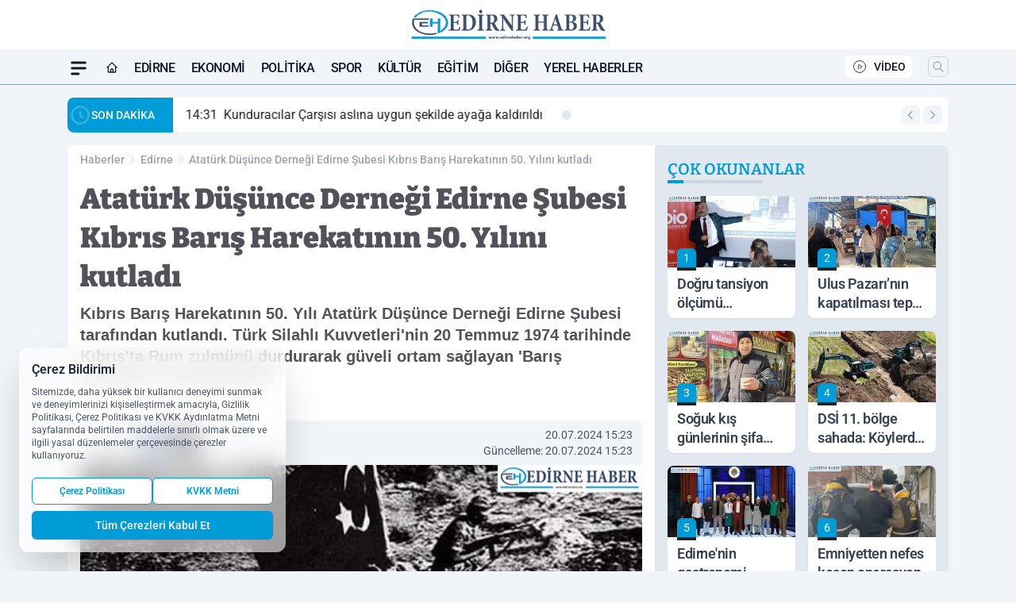

--- FILE ---
content_type: text/html; charset=UTF-8
request_url: https://www.edirnehaber.org/ataturk-dusunce-dernegi-edirne-subesi-kibris-baris-harekatinin-50-yilini-kutladi/58863/
body_size: 39884
content:
<!doctype html>
<html lang="tr" prefix="og: https://ogp.me/ns# article: https://ogp.me/ns/article#" class="scroll-smooth text-gray-500 antialiased bg-mi-blue-gray-50 js-focus-visible translated-ltr">
<head>
<link rel="dns-prefetch" href="https://s.edirnehaber.org">
<link rel="preconnect" href="https://s.edirnehaber.org">
<link rel="dns-prefetch" href="https://i.edirnehaber.org">
<link rel="preconnect" href="https://i.edirnehaber.org">
<link rel="dns-prefetch" href="//adservice.google.com">
<link rel="dns-prefetch" href="//adservice.google.com.tr">
<link rel="dns-prefetch" href="//partner.googleadservices.com">
<link rel="dns-prefetch" href="//googleads.g.doubleclick.net">
<link rel="dns-prefetch" href="//securepubads.g.doubleclick.net">
<link rel="dns-prefetch" href="//tpc.googlesyndication.com">
<link rel="dns-prefetch" href="//pagead2.googlesyndication.com">
<link rel="dns-prefetch" href="//www.googletagservices.com">
<link rel="dns-prefetch" href="//www.googletagmanager.com">
<link rel="dns-prefetch" href="//www.google-analytics.com">
<link rel="preconnect" href="//www.google-analytics.com">
<script>
    const img = new Image();
    img.src = 'https://i.edirnehaber.org/c/90/448x252/s/dosya/haber/ataturk-dusunce-dernegi-edirne_1721478202_r0oM8p.jpg';
    img.fetchPriority = 'high';
</script>
<title>Atatürk Düşünce Derneği Edirne Şubesi Kıbrıs Barış Harekatının 50. Yılını kutladı</title>
<meta name="title" content="Atatürk Düşünce Derneği Edirne Şubesi Kıbrıs Barış Harekatının 50. Yılını kutladı">
<meta name="description" content="Kıbrıs Barış Harekatının 50. Yılı Atatürk Düşünce Derneği Edirne Şubesi tarafından kutlandı. Türk Silahlı Kuvvetleri'nin 20 Temmuz 1974 tarihinde Kıbrıs'ta Rum zulmünü durdurarak güveli ortam sağlayan 'Barış Harekatını' gerçekleştirdi.">
<meta name="datePublished" content="2024-07-20T15:23:22+03:00">
<meta name="dateModified" content="2024-07-20T15:23:22+03:00">
<meta name="url" content="https://www.edirnehaber.org/ataturk-dusunce-dernegi-edirne-subesi-kibris-baris-harekatinin-50-yilini-kutladi/58863/">
<meta name="articleSection" content="news">
<style>
.mi-news-image{object-fit:cover;width:100%;height:100%;display:block}
body{font-display:swap}
</style>
<link rel="preload" href="https://s.edirnehaber.org/themes/wind/fonts/bitter-regular.woff2" as="font" type="font/woff2" crossorigin>
<link rel="preload" href="https://s.edirnehaber.org/themes/wind/fonts/bitter-500.woff2" as="font" type="font/woff2" crossorigin>
<link rel="preload" href="https://s.edirnehaber.org/themes/wind/fonts/bitter-600.woff2" as="font" type="font/woff2" crossorigin>
<link rel="preload" href="https://s.edirnehaber.org/themes/wind/fonts/bitter-700.woff2" as="font" type="font/woff2" crossorigin>
<link rel="preload" href="https://s.edirnehaber.org/themes/wind/fonts/bitter-800.woff2" as="font" type="font/woff2" crossorigin>
<link rel="preload" href="https://s.edirnehaber.org/themes/wind/fonts/bitter-900.woff2" as="font" type="font/woff2" crossorigin>
<style>@font-face{font-family:'Bitter';font-style:normal;font-weight:400;font-display:swap;src:url('https://s.edirnehaber.org/themes/wind/fonts/bitter-regular.woff2')format('woff2');unicode-range:U+0000-00FF,U+0100-017F,U+0130-0131,U+02BB-02BC,U+02C6,U+02DA,U+02DC,U+2000-206F,U+2074,U+20AC,U+2122,U+2191,U+2193,U+2212,U+2215,U+FEFF,U+FFFD}@font-face{font-family:'Bitter';font-style:normal;font-weight:700;font-display:swap;src:url('https://s.edirnehaber.org/themes/wind/fonts/bitter-700.woff2')format('woff2');unicode-range:U+0000-00FF,U+0100-017F,U+0130-0131,U+02BB-02BC,U+02C6,U+02DA,U+02DC,U+2000-206F,U+2074,U+20AC,U+2122,U+2191,U+2193,U+2212,U+2215,U+FEFF,U+FFFD}@font-face{font-family:'Bitter';font-style:normal;font-weight:600;font-display:swap;src:url('https://s.edirnehaber.org/themes/wind/fonts/bitter-600.woff2')format('woff2');unicode-range:U+0000-00FF,U+0100-017F,U+0130-0131,U+02BB-02BC,U+02C6,U+02DA,U+02DC,U+2000-206F,U+2074,U+20AC,U+2122,U+2191,U+2193,U+2212,U+2215,U+FEFF,U+FFFD}@font-face{font-family:'Bitter';font-style:normal;font-weight:500;font-display:swap;src:url('https://s.edirnehaber.org/themes/wind/fonts/bitter-500.woff2')format('woff2');unicode-range:U+0000-00FF,U+0100-017F,U+0130-0131,U+02BB-02BC,U+02C6,U+02DA,U+02DC,U+2000-206F,U+2074,U+20AC,U+2122,U+2191,U+2193,U+2212,U+2215,U+FEFF,U+FFFD}@font-face{font-family:'Bitter';font-style:normal;font-weight:800;font-display:swap;src:url('https://s.edirnehaber.org/themes/wind/fonts/bitter-800.woff2')format('woff2');unicode-range:U+0000-00FF,U+0100-017F,U+0130-0131,U+02BB-02BC,U+02C6,U+02DA,U+02DC,U+2000-206F,U+2074,U+20AC,U+2122,U+2191,U+2193,U+2212,U+2215,U+FEFF,U+FFFD}@font-face{font-family:'Bitter';font-style:normal;font-weight:900;font-display:swap;src:url('https://s.edirnehaber.org/themes/wind/fonts/bitter-900.woff2')format('woff2');unicode-range:U+0000-00FF,U+0100-017F,U+0130-0131,U+02BB-02BC,U+02C6,U+02DA,U+02DC,U+2000-206F,U+2074,U+20AC,U+2122,U+2191,U+2193,U+2212,U+2215,U+FEFF,U+FFFD}</style>
<link rel="preload" href="https://s.edirnehaber.org/themes/wind/fonts/roboto-regular.woff2" as="font" type="font/woff2" crossorigin>
<link rel="preload" href="https://s.edirnehaber.org/themes/wind/fonts/roboto-500.woff2" as="font" type="font/woff2" crossorigin>
<link rel="preload" href="https://s.edirnehaber.org/themes/wind/fonts/roboto-600.woff2" as="font" type="font/woff2" crossorigin>
<link rel="preload" href="https://s.edirnehaber.org/themes/wind/fonts/roboto-700.woff2" as="font" type="font/woff2" crossorigin>
<link rel="preload" href="https://s.edirnehaber.org/themes/wind/fonts/roboto-800.woff2" as="font" type="font/woff2" crossorigin>
<link rel="preload" href="https://s.edirnehaber.org/themes/wind/fonts/roboto-900.woff2" as="font" type="font/woff2" crossorigin>
<style>@font-face{font-family:'Roboto';font-style:normal;font-weight:400;font-display:swap;src:url('https://s.edirnehaber.org/themes/wind/fonts/roboto-regular.woff2')format('woff2');unicode-range:U+0000-00FF,U+0100-017F,U+0130-0131,U+02BB-02BC,U+02C6,U+02DA,U+02DC,U+2000-206F,U+2074,U+20AC,U+2122,U+2191,U+2193,U+2212,U+2215,U+FEFF,U+FFFD}@font-face{font-family:'Roboto';font-style:normal;font-weight:700;font-display:swap;src:url('https://s.edirnehaber.org/themes/wind/fonts/roboto-700.woff2')format('woff2');unicode-range:U+0000-00FF,U+0100-017F,U+0130-0131,U+02BB-02BC,U+02C6,U+02DA,U+02DC,U+2000-206F,U+2074,U+20AC,U+2122,U+2191,U+2193,U+2212,U+2215,U+FEFF,U+FFFD}@font-face{font-family:'Roboto';font-style:normal;font-weight:600;font-display:swap;src:url('https://s.edirnehaber.org/themes/wind/fonts/roboto-600.woff2')format('woff2');unicode-range:U+0000-00FF,U+0100-017F,U+0130-0131,U+02BB-02BC,U+02C6,U+02DA,U+02DC,U+2000-206F,U+2074,U+20AC,U+2122,U+2191,U+2193,U+2212,U+2215,U+FEFF,U+FFFD}@font-face{font-family:'Roboto';font-style:normal;font-weight:500;font-display:swap;src:url('https://s.edirnehaber.org/themes/wind/fonts/roboto-500.woff2')format('woff2');unicode-range:U+0000-00FF,U+0100-017F,U+0130-0131,U+02BB-02BC,U+02C6,U+02DA,U+02DC,U+2000-206F,U+2074,U+20AC,U+2122,U+2191,U+2193,U+2212,U+2215,U+FEFF,U+FFFD}@font-face{font-family:'Roboto';font-style:normal;font-weight:800;font-display:swap;src:url('https://s.edirnehaber.org/themes/wind/fonts/roboto-800.woff2')format('woff2');unicode-range:U+0000-00FF,U+0100-017F,U+0130-0131,U+02BB-02BC,U+02C6,U+02DA,U+02DC,U+2000-206F,U+2074,U+20AC,U+2122,U+2191,U+2193,U+2212,U+2215,U+FEFF,U+FFFD}@font-face{font-family:'Roboto';font-style:normal;font-weight:900;font-display:swap;src:url('https://s.edirnehaber.org/themes/wind/fonts/roboto-900.woff2')format('woff2');unicode-range:U+0000-00FF,U+0100-017F,U+0130-0131,U+02BB-02BC,U+02C6,U+02DA,U+02DC,U+2000-206F,U+2074,U+20AC,U+2122,U+2191,U+2193,U+2212,U+2215,U+FEFF,U+FFFD}</style>
<style>
body, html {padding: 0px !important;margin: 0px !important;}.leading-tight {line-height: 1.25;}.font-black {font-weight: 900;}.text-3xl {font-size: 1.875rem;line-height: 2.25rem;}.py-2 {padding-bottom: .5rem;padding-top: .5rem;}.pb-5 {padding-bottom: 1.25rem;}.pt-0 {padding-top: 0;}.font-semibold {font-weight: 600;}.object-cover {object-fit: cover;}  .w-full { width: 100%; }.h-full { height: 100%; }.news-description {font-family: -apple-system, BlinkMacSystemFont, 'Segoe UI', sans-serif;font-weight: 600;font-size: clamp(1.125rem, 2.5vw, 1.5rem);line-height: 1.5;color: #374151;margin: 0 0 1.25rem 0;}  @media (min-width: 768px) {.news-description { line-height: 1.375; }}img[fetchpriority="high"] {content-visibility: auto;will-change: auto;}
</style>
<meta charset="UTF-8">
<link rel="preload" as="image" href="https://i.edirnehaber.org/c/90/708x399/s/dosya/haber/ataturk-dusunce-dernegi-edirne_1721478202_r0oM8p.jpg" fetchpriority="high">
<link rel="preload" href="/themes/wind/css/haber.min.css?v=2605" as="style">
<link rel="preload" href="https://s.edirnehaber.org/themes/wind/js/jquery-3.6.0.min.js" as="script">
<link rel="preload" href="https://s.edirnehaber.org/themes/wind/js/swiper-bundle.min.js" as="script">
<link rel="preload" href="https://s.edirnehaber.org/themes/wind/js/miapp.js" as="script">
<link rel="preload" href="https://s.edirnehaber.org/themes/wind/js/social-share-kit.js" as="script" fetchpriority="low">
<link rel="preload" href="https://s.edirnehaber.org/themes/wind/js/jquery.fancybox.min.js" as="script" fetchpriority="low">
<link rel="canonical" href="https://www.edirnehaber.org/ataturk-dusunce-dernegi-edirne-subesi-kibris-baris-harekatinin-50-yilini-kutladi/58863/" />
<link rel="amphtml" href="https://www.edirnehaber.org/amp/ataturk-dusunce-dernegi-edirne-subesi-kibris-baris-harekatinin-50-yilini-kutladi/58863/" />
<link rel="index" title="Edirne Haber Gazetesi - Edirne Haberleri - Edirne Son Dakika" href="https://www.edirnehaber.org/" />
<link rel="image_src" href="https://i.edirnehaber.org/c/90/1280x720/s/dosya/haber/ataturk-dusunce-dernegi-edirne_1721478202_r0oM8p.jpg" type="image/jpeg" />
<link rel="search" type="application/opensearchdescription+xml" title="Edirne Haber Gazetesi Arama" href="https://www.edirnehaber.org/opensearch.xml" />
<link rel="alternate" type="application/rss+xml" title="Edirne Haber Gazetesi - Edirne Haberleri - Edirne Son Dakika rss beslemesi" href="https://www.edirnehaber.org/rss/" />
<meta name="image" content="https://i.edirnehaber.org/c/90/1280x720/s/dosya/haber/ataturk-dusunce-dernegi-edirne_1721478202_r0oM8p.jpg" />
<meta name="thumbnail_height" content="100" />
<meta name="thumbnail_width" content="100" />
<link rel="thumbnail" href="https://i.edirnehaber.org/c/90/100x100/s/dosya/haber/ataturk-dusunce-dernegi-edirne_1721478202_r0oM8p.jpg" type="image/jpeg" />
<meta name="dateCreated" content="2024-07-20T15:23:22+03:00" />
<meta name="dateUpdated" content="2024-07-20T15:23:22+03:00" />
<meta name="robots" content="index, follow, max-image-preview:large, max-snippet:-1, max-video-preview:-1" />
<meta name="google-site-verification" content="" />
<meta property="og:site_name" content="Edirne Haber Gazetesi" />
<meta property="og:url" content="https://www.edirnehaber.org/ataturk-dusunce-dernegi-edirne-subesi-kibris-baris-harekatinin-50-yilini-kutladi/58863/" />
<meta property="og:title" content="Atatürk Düşünce Derneği Edirne Şubesi Kıbrıs Barış Harekatının 50. Yılını kutladı" />
<meta property="og:description" content="Kıbrıs Barış Harekatının 50. Yılı Atatürk Düşünce Derneği Edirne Şubesi tarafından kutlandı. Türk Silahlı Kuvvetleri'nin 20 Temmuz 1974 tarihinde Kıbrıs'ta Rum zulmünü durdurarak güveli ortam sağlayan 'Barış Harekatını' gerçekleştirdi." />
<meta property="og:image" content="https://i.edirnehaber.org/c/90/1280x720/s/dosya/haber/ataturk-dusunce-dernegi-edirne_1721478202_r0oM8p.jpg" />
<meta property="og:image:type" content="image/jpeg" />
<meta property="og:image:width" content="1280" />
<meta property="og:image:height" content="720" />
<meta property="og:image:alt" content="Atatürk Düşünce Derneği Edirne Şubesi Kıbrıs Barış Harekatının 50. Yılını kutladı" />
<meta property="og:image:secure_url" content="https://i.edirnehaber.org/c/90/1280x720/s/dosya/haber/ataturk-dusunce-dernegi-edirne_1721478202_r0oM8p.jpg" />
<meta property="og:type" content="article" />
<meta property="og:locale" content="tr_TR" />
<meta property="twitter:account_id" content="" />
<meta name="twitter:card" content="summary_large_image" />
<meta name="twitter:url" content="https://www.edirnehaber.org/ataturk-dusunce-dernegi-edirne-subesi-kibris-baris-harekatinin-50-yilini-kutladi/58863/" />
<meta name="twitter:domain" content="https://www.edirnehaber.org/" />
<meta name="twitter:site" content="@" />
<meta name="twitter:title" content="Atatürk Düşünce Derneği Edirne Şubesi Kıbrıs Barış Harekatının 50. Yılını kutladı" />
<meta name="twitter:description" content="Kıbrıs Barış Harekatının 50. Yılı Atatürk Düşünce Derneği Edirne Şubesi tarafından kutlandı. Türk Silahlı Kuvvetleri'nin 20 Temmuz 1974 tarihinde Kıbrıs'ta Rum zulmünü durdurarak güveli ortam sağlayan 'Barış Harekatını' gerçekleştirdi." />
<meta name="twitter:image:src" content="https://i.edirnehaber.org/c/90/1280x720/s/dosya/haber/ataturk-dusunce-dernegi-edirne_1721478202_r0oM8p.jpg" />
<meta property="article:published_time" content="2024-07-20T15:23:22+03:00" />
<meta property="article:modified_time" content="2024-07-20T15:23:22+03:00" />
<meta property="article:author" content="" />
<meta property="article:section" content="Edirne" />
<meta property="article:opinion" content="false" />
<meta property="article:content_tier" content="free" />
<meta name="DC.Title" content="Atatürk Düşünce Derneği Edirne Şubesi Kıbrıs Barış Harekatının 50. Yılını kutladı" />
<meta name="DC.Description" content="Kıbrıs Barış Harekatının 50. Yılı Atatürk Düşünce Derneği Edirne Şubesi tarafından kutlandı. Türk Silahlı Kuvvetleri'nin 20 Temmuz 1974 tarihinde Kıbrıs'ta Rum zulmünü durdurarak güveli ortam sağlayan 'Barış Harekatını' gerçekleştirdi." />
<meta name="DC.Creator" content="Edirne Haber Gazetesi" />
<meta name="DC.Subject" content="Atatürk Düşünce Derneği Edirne Şubesi Kıbrıs Barış Harekatının 50. Yılını kutladı" />
<meta name="DC.Publisher" content="Edirne Haber Gazetesi" />
<meta name="DC.Contributor" content="Edirne Haber Gazetesi" />
<meta name="DC.Date" content="2024-07-20" />
<meta name="DC.Type" content="Text" />
<meta name="DC.Source" content="https://www.edirnehaber.org/ataturk-dusunce-dernegi-edirne-subesi-kibris-baris-harekatinin-50-yilini-kutladi/58863/" />
<meta name="DC.Language" content="tr-TR" /><meta name="viewport" content="width=device-width, initial-scale=1, shrink-to-fit=no">
<meta http-equiv="X-UA-Compatible" content="ie=edge">
<meta http-equiv="content-type" content="text/html; charset=utf-8" />
<style>
    .h-menu {
        display: block;
        font-size: .875rem;
        font-weight: 500;
        letter-spacing: -.025em;
        line-height: 1.25rem;
        padding: .5rem 0;
        position: relative;
        text-transform: uppercase
    }

    @media (min-width: 970px) {
        .h-menu {
            font-size:1rem;
            line-height: 1.5rem;
            padding: .5rem 0
        }
    }
</style>
<link href="/themes/wind/css/haber.min.css?v=2605" rel="stylesheet">
<style>
    [x-cloak] { display: none }@font-face{font-family:swiper-icons;src:url('data:application/font-woff;charset=utf-8;base64, [base64]//wADZ2x5ZgAAAywAAADMAAAD2MHtryVoZWFkAAABbAAAADAAAAA2E2+eoWhoZWEAAAGcAAAAHwAAACQC9gDzaG10eAAAAigAAAAZAAAArgJkABFsb2NhAAAC0AAAAFoAAABaFQAUGG1heHAAAAG8AAAAHwAAACAAcABAbmFtZQAAA/gAAAE5AAACXvFdBwlwb3N0AAAFNAAAAGIAAACE5s74hXjaY2BkYGAAYpf5Hu/j+W2+MnAzMYDAzaX6QjD6/4//Bxj5GA8AuRwMYGkAPywL13jaY2BkYGA88P8Agx4j+/8fQDYfA1AEBWgDAIB2BOoAeNpjYGRgYNBh4GdgYgABEMnIABJzYNADCQAACWgAsQB42mNgYfzCOIGBlYGB0YcxjYGBwR1Kf2WQZGhhYGBiYGVmgAFGBiQQkOaawtDAoMBQxXjg/wEGPcYDDA4wNUA2CCgwsAAAO4EL6gAAeNpj2M0gyAACqxgGNWBkZ2D4/wMA+xkDdgAAAHjaY2BgYGaAYBkGRgYQiAHyGMF8FgYHIM3DwMHABGQrMOgyWDLEM1T9/w8UBfEMgLzE////P/5//f/V/xv+r4eaAAeMbAxwIUYmIMHEgKYAYjUcsDAwsLKxc3BycfPw8jEQA/[base64]/uznmfPFBNODM2K7MTQ45YEAZqGP81AmGGcF3iPqOop0r1SPTaTbVkfUe4HXj97wYE+yNwWYxwWu4v1ugWHgo3S1XdZEVqWM7ET0cfnLGxWfkgR42o2PvWrDMBSFj/IHLaF0zKjRgdiVMwScNRAoWUoH78Y2icB/yIY09An6AH2Bdu/UB+yxopYshQiEvnvu0dURgDt8QeC8PDw7Fpji3fEA4z/PEJ6YOB5hKh4dj3EvXhxPqH/SKUY3rJ7srZ4FZnh1PMAtPhwP6fl2PMJMPDgeQ4rY8YT6Gzao0eAEA409DuggmTnFnOcSCiEiLMgxCiTI6Cq5DZUd3Qmp10vO0LaLTd2cjN4fOumlc7lUYbSQcZFkutRG7g6JKZKy0RmdLY680CDnEJ+UMkpFFe1RN7nxdVpXrC4aTtnaurOnYercZg2YVmLN/d/gczfEimrE/fs/bOuq29Zmn8tloORaXgZgGa78yO9/cnXm2BpaGvq25Dv9S4E9+5SIc9PqupJKhYFSSl47+Qcr1mYNAAAAeNptw0cKwkAAAMDZJA8Q7OUJvkLsPfZ6zFVERPy8qHh2YER+3i/BP83vIBLLySsoKimrqKqpa2hp6+jq6RsYGhmbmJqZSy0sraxtbO3sHRydnEMU4uR6yx7JJXveP7WrDycAAAAAAAH//wACeNpjYGRgYOABYhkgZgJCZgZNBkYGLQZtIJsFLMYAAAw3ALgAeNolizEKgDAQBCchRbC2sFER0YD6qVQiBCv/H9ezGI6Z5XBAw8CBK/m5iQQVauVbXLnOrMZv2oLdKFa8Pjuru2hJzGabmOSLzNMzvutpB3N42mNgZGBg4GKQYzBhYMxJLMlj4GBgAYow/P/PAJJhLM6sSoWKfWCAAwDAjgbRAAB42mNgYGBkAIIbCZo5IPrmUn0hGA0AO8EFTQAA');font-weight:400;font-style:normal}:root{--swiper-theme-color:#007aff}.swiper{margin-left:auto;margin-right:auto;position:relative;overflow:hidden;list-style:none;padding:0;z-index:1}.swiper-vertical>.swiper-wrapper{flex-direction:column}.swiper-wrapper{position:relative;width:100%;height:100%;z-index:1;display:flex;transition-property:transform;box-sizing:content-box}.swiper-android .swiper-slide,.swiper-wrapper{transform:translate3d(0px,0,0)}.swiper-pointer-events{touch-action:pan-y}.swiper-pointer-events.swiper-vertical{touch-action:pan-x}.swiper-slide{flex-shrink:0;width:100%;height:100%;position:relative;transition-property:transform}.swiper-slide-invisible-blank{visibility:hidden}.swiper-autoheight,.swiper-autoheight .swiper-slide{height:auto}.swiper-autoheight .swiper-wrapper{align-items:flex-start;transition-property:transform,height}.swiper-backface-hidden .swiper-slide{transform:translateZ(0);-webkit-backface-visibility:hidden;backface-visibility:hidden}.swiper-3d,.swiper-3d.swiper-css-mode .swiper-wrapper{perspective:1200px}.swiper-3d .swiper-cube-shadow,.swiper-3d .swiper-slide,.swiper-3d .swiper-slide-shadow,.swiper-3d .swiper-slide-shadow-bottom,.swiper-3d .swiper-slide-shadow-left,.swiper-3d .swiper-slide-shadow-right,.swiper-3d .swiper-slide-shadow-top,.swiper-3d .swiper-wrapper{transform-style:preserve-3d}.swiper-3d .swiper-slide-shadow,.swiper-3d .swiper-slide-shadow-bottom,.swiper-3d .swiper-slide-shadow-left,.swiper-3d .swiper-slide-shadow-right,.swiper-3d .swiper-slide-shadow-top{position:absolute;left:0;top:0;width:100%;height:100%;pointer-events:none;z-index:10}.swiper-3d .swiper-slide-shadow{background:rgba(0,0,0,.15)}.swiper-3d .swiper-slide-shadow-left{background-image:linear-gradient(to left,rgba(0,0,0,.5),rgba(0,0,0,0))}.swiper-3d .swiper-slide-shadow-right{background-image:linear-gradient(to right,rgba(0,0,0,.5),rgba(0,0,0,0))}.swiper-3d .swiper-slide-shadow-top{background-image:linear-gradient(to top,rgba(0,0,0,.5),rgba(0,0,0,0))}.swiper-3d .swiper-slide-shadow-bottom{background-image:linear-gradient(to bottom,rgba(0,0,0,.5),rgba(0,0,0,0))}.swiper-css-mode>.swiper-wrapper{overflow:auto;scrollbar-width:none;-ms-overflow-style:none}.swiper-css-mode>.swiper-wrapper::-webkit-scrollbar{display:none}.swiper-css-mode>.swiper-wrapper>.swiper-slide{scroll-snap-align:start start}.swiper-horizontal.swiper-css-mode>.swiper-wrapper{scroll-snap-type:x mandatory}.swiper-vertical.swiper-css-mode>.swiper-wrapper{scroll-snap-type:y mandatory}.swiper-centered>.swiper-wrapper::before{content:'';flex-shrink:0;order:9999}.swiper-centered.swiper-horizontal>.swiper-wrapper>.swiper-slide:first-child{margin-inline-start:var(--swiper-centered-offset-before)}.swiper-centered.swiper-horizontal>.swiper-wrapper::before{height:100%;min-height:1px;width:var(--swiper-centered-offset-after)}.swiper-centered.swiper-vertical>.swiper-wrapper>.swiper-slide:first-child{margin-block-start:var(--swiper-centered-offset-before)}.swiper-centered.swiper-vertical>.swiper-wrapper::before{width:100%;min-width:1px;height:var(--swiper-centered-offset-after)}.swiper-centered>.swiper-wrapper>.swiper-slide{scroll-snap-align:center center}:root{--swiper-navigation-size:44px}.swiper-button-next,.swiper-button-prev{position:absolute;top:50%;width:calc(var(--swiper-navigation-size)/ 44 * 27);height:var(--swiper-navigation-size);margin-top:calc(0px - (var(--swiper-navigation-size)/ 2));z-index:10;cursor:pointer;display:flex;align-items:center;justify-content:center;color:var(--swiper-navigation-color,var(--swiper-theme-color))}.swiper-button-next.swiper-button-disabled,.swiper-button-prev.swiper-button-disabled{opacity:.35;cursor:auto;pointer-events:none}.swiper-button-next:after,.swiper-button-prev:after{font-family:swiper-icons;font-size:var(--swiper-navigation-size);text-transform:none!important;letter-spacing:0;text-transform:none;font-variant:initial;line-height:1}.swiper-button-prev,.swiper-rtl .swiper-button-next{left:10px;right:auto}.swiper-button-prev:after,.swiper-rtl .swiper-button-next:after{content:'prev'}.swiper-button-next,.swiper-rtl .swiper-button-prev{right:10px;left:auto}.swiper-button-next:after,.swiper-rtl .swiper-button-prev:after{content:'next'}.swiper-button-lock{display:none}.swiper-pagination{position:absolute;text-align:center;transition:.3s opacity;transform:translate3d(0,0,0);z-index:10}.swiper-pagination.swiper-pagination-hidden{opacity:0}.swiper-horizontal>.swiper-pagination-bullets,.swiper-pagination-bullets.swiper-pagination-horizontal,.swiper-pagination-custom,.swiper-pagination-fraction{bottom:10px;left:0;width:100%}.swiper-pagination-bullets-dynamic{overflow:hidden;font-size:0}.swiper-pagination-bullets-dynamic .swiper-pagination-bullet{transform:scale(.33);position:relative}.swiper-pagination-bullets-dynamic .swiper-pagination-bullet-active{transform:scale(1)}.swiper-pagination-bullets-dynamic .swiper-pagination-bullet-active-main{transform:scale(1)}.swiper-pagination-bullets-dynamic .swiper-pagination-bullet-active-prev{transform:scale(.66)}.swiper-pagination-bullets-dynamic .swiper-pagination-bullet-active-prev-prev{transform:scale(.33)}.swiper-pagination-bullets-dynamic .swiper-pagination-bullet-active-next{transform:scale(.66)}.swiper-pagination-bullets-dynamic .swiper-pagination-bullet-active-next-next{transform:scale(.33)}.swiper-pagination-bullet{width:var(--swiper-pagination-bullet-width,var(--swiper-pagination-bullet-size,8px));height:var(--swiper-pagination-bullet-height,var(--swiper-pagination-bullet-size,8px));display:inline-block;border-radius:50%;background:var(--swiper-pagination-bullet-inactive-color,#000);opacity:var(--swiper-pagination-bullet-inactive-opacity, .2)}button.swiper-pagination-bullet{border:none;margin:0;padding:0;box-shadow:none;-webkit-appearance:none;appearance:none}.swiper-pagination-clickable .swiper-pagination-bullet{cursor:pointer}.swiper-pagination-bullet:only-child{display:none!important}.swiper-pagination-bullet-active{opacity:var(--swiper-pagination-bullet-opacity, 1);background:var(--swiper-pagination-color,var(--swiper-theme-color))}.swiper-pagination-vertical.swiper-pagination-bullets,.swiper-vertical>.swiper-pagination-bullets{right:10px;top:50%;transform:translate3d(0px,-50%,0)}.swiper-pagination-vertical.swiper-pagination-bullets .swiper-pagination-bullet,.swiper-vertical>.swiper-pagination-bullets .swiper-pagination-bullet{margin:var(--swiper-pagination-bullet-vertical-gap,6px) 0;display:block}.swiper-pagination-vertical.swiper-pagination-bullets.swiper-pagination-bullets-dynamic,.swiper-vertical>.swiper-pagination-bullets.swiper-pagination-bullets-dynamic{top:50%;transform:translateY(-50%);width:8px}.swiper-pagination-vertical.swiper-pagination-bullets.swiper-pagination-bullets-dynamic .swiper-pagination-bullet,.swiper-vertical>.swiper-pagination-bullets.swiper-pagination-bullets-dynamic .swiper-pagination-bullet{display:inline-block;transition:.2s transform,.2s top}.swiper-horizontal>.swiper-pagination-bullets .swiper-pagination-bullet,.swiper-pagination-horizontal.swiper-pagination-bullets .swiper-pagination-bullet{margin:0 var(--swiper-pagination-bullet-horizontal-gap,4px)}.swiper-horizontal>.swiper-pagination-bullets.swiper-pagination-bullets-dynamic,.swiper-pagination-horizontal.swiper-pagination-bullets.swiper-pagination-bullets-dynamic{left:50%;transform:translateX(-50%);white-space:nowrap}.swiper-horizontal>.swiper-pagination-bullets.swiper-pagination-bullets-dynamic .swiper-pagination-bullet,.swiper-pagination-horizontal.swiper-pagination-bullets.swiper-pagination-bullets-dynamic .swiper-pagination-bullet{transition:.2s transform,.2s left}.swiper-horizontal.swiper-rtl>.swiper-pagination-bullets-dynamic .swiper-pagination-bullet{transition:.2s transform,.2s right}.swiper-pagination-progressbar{background:rgba(0,0,0,.25);position:absolute}.swiper-pagination-progressbar .swiper-pagination-progressbar-fill{background:var(--swiper-pagination-color,var(--swiper-theme-color));position:absolute;left:0;top:0;width:100%;height:100%;transform:scale(0);transform-origin:left top}.swiper-rtl .swiper-pagination-progressbar .swiper-pagination-progressbar-fill{transform-origin:right top}.swiper-horizontal>.swiper-pagination-progressbar,.swiper-pagination-progressbar.swiper-pagination-horizontal,.swiper-pagination-progressbar.swiper-pagination-vertical.swiper-pagination-progressbar-opposite,.swiper-vertical>.swiper-pagination-progressbar.swiper-pagination-progressbar-opposite{width:100%;height:4px;left:0;top:0}.swiper-horizontal>.swiper-pagination-progressbar.swiper-pagination-progressbar-opposite,.swiper-pagination-progressbar.swiper-pagination-horizontal.swiper-pagination-progressbar-opposite,.swiper-pagination-progressbar.swiper-pagination-vertical,.swiper-vertical>.swiper-pagination-progressbar{width:4px;height:100%;left:0;top:0}.swiper-pagination-lock{display:none}.swiper-lazy-preloader{width:42px;height:42px;position:absolute;left:50%;top:50%;margin-left:-21px;margin-top:-21px;z-index:10;transform-origin:50%;box-sizing:border-box;border:4px solid var(--swiper-preloader-color,var(--swiper-theme-color));border-radius:50%;border-top-color:transparent;animation:swiper-preloader-spin 1s infinite linear}.swiper-lazy-preloader-white{--swiper-preloader-color:#fff}.swiper-lazy-preloader-black{--swiper-preloader-color:#000}@keyframes swiper-preloader-spin{0%{transform:rotate(0deg)}100%{transform:rotate(360deg)}}.swiper-fade.swiper-free-mode .swiper-slide{transition-timing-function:ease-out}.swiper-fade .swiper-slide{pointer-events:none;transition-property:opacity}.swiper-fade .swiper-slide .swiper-slide{pointer-events:none}.swiper-fade .swiper-slide-active,.swiper-fade .swiper-slide-active .swiper-slide-active{pointer-events:auto}.fancybox-active{height:auto}.fancybox-is-hidden{left:-9999px;margin:0;position:absolute!important;top:-9999px;visibility:hidden}.fancybox-container{-webkit-backface-visibility:hidden;height:100%;left:0;outline:none;position:fixed;-webkit-tap-highlight-color:transparent;top:0;-ms-touch-action:manipulation;touch-action:manipulation;transform:translateZ(0);width:100%;z-index:99992}.fancybox-container *{box-sizing:border-box}.fancybox-bg,.fancybox-inner,.fancybox-outer,.fancybox-stage{bottom:0;left:0;position:absolute;right:0;top:0}.fancybox-outer{-webkit-overflow-scrolling:touch;overflow-y:auto}.fancybox-bg{background:#000000;opacity:0;transition-duration:inherit;transition-property:opacity;transition-timing-function:cubic-bezier(.47,0,.74,.71)}.fancybox-is-open .fancybox-bg{opacity:.8;transition-timing-function:cubic-bezier(.22,.61,.36,1)}.fancybox-caption,.fancybox-infobar,.fancybox-navigation .fancybox-button,.fancybox-toolbar{direction:ltr;opacity:0;position:absolute;transition:opacity .25s ease,visibility 0s ease .25s;visibility:hidden;z-index:99997}.fancybox-show-caption .fancybox-caption,.fancybox-show-infobar .fancybox-infobar,.fancybox-show-nav .fancybox-navigation .fancybox-button,.fancybox-show-toolbar .fancybox-toolbar{opacity:1;transition:opacity .25s ease 0s,visibility 0s ease 0s;visibility:visible}.fancybox-infobar{color:#ccc;font-size:13px;-webkit-font-smoothing:subpixel-antialiased;height:44px;left:0;line-height:44px;min-width:44px;mix-blend-mode:difference;padding:0 10px;pointer-events:none;top:0;-webkit-touch-callout:none;-webkit-user-select:none;-moz-user-select:none;-ms-user-select:none;user-select:none}.fancybox-toolbar{right:0;top:0}.fancybox-stage{direction:ltr;overflow:visible;transform:translateZ(0);z-index:99994}.fancybox-is-open .fancybox-stage{overflow:hidden}.fancybox-slide{-webkit-backface-visibility:hidden;display:none;height:100%;left:0;outline:none;overflow:auto;-webkit-overflow-scrolling:touch;padding:10px;position:absolute;text-align:center;top:0;transition-property:transform,opacity;white-space:normal;width:100%;z-index:99994}.fancybox-slide:before{content:\"\";display:inline-block;font-size:0;height:100%;vertical-align:middle;width:0}.fancybox-is-sliding .fancybox-slide,.fancybox-slide--current,.fancybox-slide--next,.fancybox-slide--previous{display:block}.fancybox-slide--image{overflow:hidden;padding:10px 0}.fancybox-slide--image:before{display:none}.fancybox-slide--html{padding:6px}.fancybox-content{background:#fff;display:inline-block;margin:0;max-width:100%;overflow:auto;-webkit-overflow-scrolling:touch;padding:10px;position:relative;text-align:left;vertical-align:middle}.fancybox-slide--image .fancybox-content{animation-timing-function:cubic-bezier(.5,0,.14,1);-webkit-backface-visibility:hidden;background:transparent;background-repeat:no-repeat;background-size:100% 100%;left:0;max-width:none;overflow:visible;padding:0;position:absolute;top:0;transform-origin:top left;transition-property:transform,opacity;-webkit-user-select:none;-moz-user-select:none;-ms-user-select:none;user-select:none;z-index:99995}.fancybox-can-zoomOut .fancybox-content{cursor:zoom-out}.fancybox-can-zoomIn .fancybox-content{cursor:zoom-in}.fancybox-can-pan .fancybox-content,.fancybox-can-swipe .fancybox-content{cursor:grab}.fancybox-is-grabbing .fancybox-content{cursor:grabbing}.fancybox-container [data-selectable=true]{cursor:text}.fancybox-image,.fancybox-spaceball{background:transparent;border:0;height:100%;left:0;margin:0;max-height:none;max-width:none;padding:0;position:absolute;top:0;-webkit-user-select:none;-moz-user-select:none;-ms-user-select:none;user-select:none;width:100%}.fancybox-spaceball{z-index:1}.fancybox-slide--iframe .fancybox-content,.fancybox-slide--map .fancybox-content,.fancybox-slide--pdf .fancybox-content,.fancybox-slide--video .fancybox-content{height:100%;overflow:visible;padding:0;width:100%}.fancybox-slide--video .fancybox-content{background:#000}.fancybox-slide--map .fancybox-content{background:#e5e3df}.fancybox-slide--iframe .fancybox-content{background:#f8f8f8}.fancybox-iframe,.fancybox-video{background:transparent;border:0;display:block;height:100%;margin:0;overflow:hidden;padding:0;width:100%}.fancybox-iframe{left:0;position:absolute;top:0}.fancybox-error{background:#fff;cursor:default;max-width:400px;padding:40px;width:100%}.fancybox-error p{color:#444;font-size:16px;line-height:20px;margin:0;padding:0}.fancybox-button{border:0;border-radius:0;box-shadow:none;cursor:pointer;display:inline-block;height:60px;margin:0;padding:10px;position:relative;transition:color .2s;vertical-align:top;visibility:inherit;width:60px}.fancybox-button,.fancybox-button:link,.fancybox-button:visited{color:#ccc}.fancybox-button:hover{color:#fff}.fancybox-button:focus{outline:none}.fancybox-button.fancybox-focus{outline:1px dotted}.fancybox-button[disabled],.fancybox-button[disabled]:hover{color:#888;cursor:default;outline:none}.fancybox-button div{height:100%}.fancybox-button svg{display:block;height:100%;overflow:visible;position:relative;width:100%}.fancybox-button svg path{fill:currentColor;stroke-width:0}.fancybox-button--fsenter svg:nth-child(2),.fancybox-button--fsexit svg:first-child,.fancybox-button--pause svg:first-child,.fancybox-button--play svg:nth-child(2){display:none}.fancybox-progress{background:#ff5268;height:2px;left:0;position:absolute;right:0;top:0;transform:scaleX(0);transform-origin:0;transition-property:transform;transition-timing-function:linear;z-index:99998}.fancybox-close-small{background:transparent;border:0;border-radius:0;color:#ccc;cursor:pointer;opacity:.8;padding:8px;position:absolute;right:-12px;top:-10px;z-index:401}.fancybox-close-small:hover{color:#fff;opacity:1}.fancybox-slide--html .fancybox-close-small{color:currentColor;padding:10px;right:0;top:0}.fancybox-slide--image.fancybox-is-scaling .fancybox-content{overflow:hidden}.fancybox-is-scaling .fancybox-close-small,.fancybox-is-zoomable.fancybox-can-pan .fancybox-close-small{display:none}.fancybox-navigation .fancybox-button{background-clip:content-box;height:100px;opacity:0;position:absolute;top:calc(50% - 50px);width:70px}.fancybox-navigation .fancybox-button div{padding:7px}.fancybox-navigation .fancybox-button--arrow_left{left:0;left:env(safe-area-inset-left);padding:31px 26px 31px 6px}.fancybox-navigation .fancybox-button--arrow_right{padding:31px 6px 31px 26px;right:0;right:env(safe-area-inset-right)}.fancybox-caption{background:linear-gradient(0deg,rgba(0,0,0,.85) 0,rgba(0,0,0,.3) 50%,rgba(0,0,0,.15) 65%,rgba(0,0,0,.075) 75.5%,rgba(0,0,0,.037) 82.85%,rgba(0,0,0,.019) 88%,transparent);bottom:0;color:#eee;font-size:14px;font-weight:400;left:0;line-height:1.5;padding:75px 10px 25px;pointer-events:none;right:0;text-align:center;z-index:99996}@supports (padding:max(0px)){.fancybox-caption{padding:75px max(10px,env(safe-area-inset-right)) max(25px,env(safe-area-inset-bottom)) max(10px,env(safe-area-inset-left))}}.fancybox-caption--separate{margin-top:-50px}.fancybox-caption__body{max-height:50vh;overflow:auto;pointer-events:all}.fancybox-caption a,.fancybox-caption a:link,.fancybox-caption a:visited{color:#ccc;text-decoration:none}.fancybox-caption a:hover{color:#fff;text-decoration:underline}.fancybox-loading{animation:a 1s linear infinite;background:transparent;border:4px solid #888;border-bottom-color:#fff;border-radius:50%;height:50px;left:50%;margin:-25px 0 0 -25px;opacity:.7;padding:0;position:absolute;top:50%;width:50px;z-index:99999}@keyframes a{to{transform:rotate(1turn)}}.fancybox-animated{transition-timing-function:cubic-bezier(0,0,.25,1)}.fancybox-fx-slide.fancybox-slide--previous{opacity:0;transform:translate3d(-100%,0,0)}.fancybox-fx-slide.fancybox-slide--next{opacity:0;transform:translate3d(100%,0,0)}.fancybox-fx-slide.fancybox-slide--current{opacity:1;transform:translateZ(0)}.fancybox-fx-fade.fancybox-slide--next,.fancybox-fx-fade.fancybox-slide--previous{opacity:0;transition-timing-function:cubic-bezier(.19,1,.22,1)}.fancybox-fx-fade.fancybox-slide--current{opacity:1}.fancybox-fx-zoom-in-out.fancybox-slide--previous{opacity:0;transform:scale3d(1.5,1.5,1.5)}.fancybox-fx-zoom-in-out.fancybox-slide--next{opacity:0;transform:scale3d(.5,.5,.5)}.fancybox-fx-zoom-in-out.fancybox-slide--current{opacity:1;transform:scaleX(1)}.fancybox-fx-rotate.fancybox-slide--previous{opacity:0;transform:rotate(-1turn)}.fancybox-fx-rotate.fancybox-slide--next{opacity:0;transform:rotate(1turn)}.fancybox-fx-rotate.fancybox-slide--current{opacity:1;transform:rotate(0deg)}.fancybox-fx-circular.fancybox-slide--previous{opacity:0;transform:scale3d(0,0,0) translate3d(-100%,0,0)}.fancybox-fx-circular.fancybox-slide--next{opacity:0;transform:scale3d(0,0,0) translate3d(100%,0,0)}.fancybox-fx-circular.fancybox-slide--current{opacity:1;transform:scaleX(1) translateZ(0)}.fancybox-fx-tube.fancybox-slide--previous{transform:translate3d(-100%,0,0) scale(.1) skew(-10deg)}.fancybox-fx-tube.fancybox-slide--next{transform:translate3d(100%,0,0) scale(.1) skew(10deg)}.fancybox-fx-tube.fancybox-slide--current{transform:translateZ(0) scale(1)}@media (max-height:576px){.fancybox-slide{padding-left:6px;padding-right:6px}.fancybox-slide--image{padding:6px 0}.fancybox-close-small{right:-6px}.fancybox-slide--image .fancybox-close-small{background:#4e4e4e;color:#f2f4f6;height:36px;opacity:1;padding:6px;right:0;top:0;width:36px}.fancybox-caption{padding-left:12px;padding-right:12px}@supports (padding:max(0px)){.fancybox-caption{padding-left:max(12px,env(safe-area-inset-left));padding-right:max(12px,env(safe-area-inset-right))}}}.fancybox-share{background:#f4f4f4;border-radius:3px;max-width:90%;padding:30px;text-align:center}.fancybox-share h1{color:#222;font-size:35px;font-weight:700;margin:0 0 20px}.fancybox-share p{margin:0;padding:0}.fancybox-share__button{border:0;border-radius:3px;display:inline-block;font-size:14px;font-weight:700;line-height:40px;margin:0 5px 10px;min-width:130px;padding:0 15px;text-decoration:none;transition:all .2s;-webkit-user-select:none;-moz-user-select:none;-ms-user-select:none;user-select:none;white-space:nowrap}.fancybox-share__button:link,.fancybox-share__button:visited{color:#fff}.fancybox-share__button:hover{text-decoration:none}.fancybox-share__button--fb{background:#3b5998}.fancybox-share__button--fb:hover{background:#344e86}.fancybox-share__button--pt{background:#bd081d}.fancybox-share__button--pt:hover{background:#aa0719}.fancybox-share__button--tw{background:#1da1f2}.fancybox-share__button--tw:hover{background:#0d95e8}.fancybox-share__button svg{height:25px;margin-right:7px;position:relative;top:-1px;vertical-align:middle;width:25px}.fancybox-share__button svg path{fill:#fff}.fancybox-share__input{background:transparent;border:0;border-bottom:1px solid #d7d7d7;border-radius:0;color:#5d5b5b;font-size:14px;margin:10px 0 0;outline:none;padding:10px 15px;width:100%}.fancybox-thumbs{background:#ddd;bottom:0;display:none;margin:0;-webkit-overflow-scrolling:touch;-ms-overflow-style:-ms-autohiding-scrollbar;padding:2px 2px 4px;position:absolute;right:0;-webkit-tap-highlight-color:rgba(0,0,0,0);top:0;width:212px;z-index:99995}.fancybox-thumbs-x{overflow-x:auto;overflow-y:hidden}.fancybox-show-thumbs .fancybox-thumbs{display:block}.fancybox-show-thumbs .fancybox-inner{right:212px}.fancybox-thumbs__list{font-size:0;height:100%;list-style:none;margin:0;overflow-x:hidden;overflow-y:auto;padding:0;position:absolute;position:relative;white-space:nowrap;width:100%}.fancybox-thumbs-x .fancybox-thumbs__list{overflow:hidden}.fancybox-thumbs-y .fancybox-thumbs__list::-webkit-scrollbar{width:7px}.fancybox-thumbs-y .fancybox-thumbs__list::-webkit-scrollbar-track{background:#fff;border-radius:10px;box-shadow:inset 0 0 6px rgba(0,0,0,.3)}.fancybox-thumbs-y .fancybox-thumbs__list::-webkit-scrollbar-thumb{background:#2a2a2a;border-radius:10px}.fancybox-thumbs__list a{-webkit-backface-visibility:hidden;backface-visibility:hidden;background-color:rgba(0,0,0,.1);background-position:50%;background-repeat:no-repeat;background-size:cover;cursor:pointer;float:left;height:75px;margin:2px;max-height:calc(100% - 8px);max-width:calc(50% - 4px);outline:none;overflow:hidden;padding:0;position:relative;-webkit-tap-highlight-color:transparent;width:100px}.fancybox-thumbs__list a:before{border:6px solid #ff5268;bottom:0;content:\"\";left:0;opacity:0;position:absolute;right:0;top:0;transition:all .2s cubic-bezier(.25,.46,.45,.94);z-index:99991}.fancybox-thumbs__list a:focus:before{opacity:.5}.fancybox-thumbs__list a.fancybox-thumbs-active:before{opacity:1}@media (max-width:576px){.fancybox-thumbs{width:110px}.fancybox-show-thumbs .fancybox-inner{right:110px}.fancybox-thumbs__list a{max-width:calc(100% - 10px)}}.fancybox-slide--iframe .fancybox-content {width  : 400px!important;margin: 0;border-radius: 0.5rem!important;overflow: hidden!important;}.n-comment-success {position: absolute;width: 100%;height: 100%;background-color: rgba(255, 255, 255, .9);top: 0;left: 0;z-index: 999999;display: flex;justify-content: center;align-items: center;}.n-comment-icon-s{clear:both;color:#8bc34a;font-size: 70px;text-align: center;display: block;padding: 5px}.n-comment-icon-w{clear:both;color:#ff9800;font-size: 70px;text-align: center;display: block;padding: 5px}.n-commnet-title{font-size: 19px;color:#888888;text-align: center;padding: 5px 20px 30px 20px;}.n-close{display:inline-block;font-size:15px;font-weight:600;padding:5px 10px 5px 10px;border:1px solid #888888;margin-top:30px!important;border-radius: 0.5rem;}#Imageid{border-radius:0.5rem!important;overflow:hidden!important;}
</style><meta name="mobile-web-app-capable" content="yes">
<meta name="application-name" content="Edirne Haber Gazetesi - Edirne Haberleri - Edirne Son Dakika">
<link rel="manifest" href="/manifest.json">
<link rel="icon" href="https://s.edirnehaber.org/dosya/logo/edirne-haber-gazetesi-favicon.png">
<link rel="apple-touch-icon" href="https://s.edirnehaber.org/dosya/logo/edirne-haber-gazetesi-favicon.png">
<link rel="android-touch-icon" href="https://s.edirnehaber.org/dosya/logo/edirne-haber-gazetesi-favicon.png" />
<link rel="apple-touch-icon-precomposed" href="https://s.edirnehaber.org/c/80/114x114/s/dosya/logo/favicons/edirne-haber-gazetesi-favicon.png" />
<link rel="apple-touch-icon-precomposed" sizes="170x170" href="https://s.edirnehaber.org/c/80/114x114/s/dosya/logo/favicons/edirne-haber-gazetesi-favicon.png" />
<link rel="apple-touch-icon" sizes="57x57" href="https://s.edirnehaber.org/c/80/57x57/s/dosya/logo/favicons/edirne-haber-gazetesi-favicon.png">
<link rel="apple-touch-icon" sizes="60x60" href="https://s.edirnehaber.org/c/80/60x60/s/dosya/logo/favicons/edirne-haber-gazetesi-favicon.png">
<link rel="apple-touch-icon" sizes="72x72" href="https://s.edirnehaber.org/c/80/72x72/s/dosya/logo/favicons/edirne-haber-gazetesi-favicon.png">
<link rel="apple-touch-icon" sizes="76x76" href="https://s.edirnehaber.org/c/80/76x76/s/dosya/logo/favicons/edirne-haber-gazetesi-favicon.png">
<link rel="apple-touch-icon" sizes="114x114" href="https://s.edirnehaber.org/c/80/114x114/s/dosya/logo/favicons/edirne-haber-gazetesi-favicon.png">
<link rel="apple-touch-icon" sizes="120x120" href="https://s.edirnehaber.org/c/80/120x120/s/dosya/logo/favicons/edirne-haber-gazetesi-favicon.png">
<link rel="apple-touch-icon" sizes="144x144" href="https://s.edirnehaber.org/c/80/144x144/s/dosya/logo/favicons/edirne-haber-gazetesi-favicon.png">
<link rel="apple-touch-icon" sizes="152x152" href="https://s.edirnehaber.org/c/80/152x152/s/dosya/logo/favicons/edirne-haber-gazetesi-favicon.png">
<link rel="apple-touch-icon" sizes="180x180" href="https://s.edirnehaber.org/c/80/180x180/s/dosya/logo/favicons/edirne-haber-gazetesi-favicon.png">
<link rel="icon" type="image/png" sizes="512x512" href="https://s.edirnehaber.org/c/80/512x512/s/dosya/logo/favicons/edirne-haber-gazetesi-favicon.png">
<link rel="icon" type="image/png" sizes="384x384" href="https://s.edirnehaber.org/c/80/384x384/s/dosya/logo/favicons/edirne-haber-gazetesi-favicon.png">
<link rel="icon" type="image/png" sizes="192x192" href="https://s.edirnehaber.org/c/80/192x192/s/dosya/logo/favicons/edirne-haber-gazetesi-favicon.png">
<link rel="icon" type="image/png" sizes="152x152" href="https://s.edirnehaber.org/c/80/152x152/s/dosya/logo/favicons/edirne-haber-gazetesi-favicon.png">
<link rel="icon" type="image/png" sizes="144x144" href="https://s.edirnehaber.org/c/80/144x144/s/dosya/logo/favicons/edirne-haber-gazetesi-favicon.png">
<link rel="icon" type="image/png" sizes="128x128" href="https://s.edirnehaber.org/c/80/128x128/s/dosya/logo/favicons/edirne-haber-gazetesi-favicon.png">
<link rel="icon" type="image/png" sizes="96x96" href="https://s.edirnehaber.org/c/80/96x96/s/dosya/logo/favicons/edirne-haber-gazetesi-favicon.png">
<link rel="icon" type="image/png" sizes="72x72" href="https://s.edirnehaber.org/c/80/72x72/s/dosya/logo/favicons/edirne-haber-gazetesi-favicon.png">
<link rel="icon" type="image/png" sizes="32x32" href="https://s.edirnehaber.org/c/80/32x32/s/dosya/logo/favicons/edirne-haber-gazetesi-favicon.png">
<link rel="icon" type="image/png" sizes="16x16" href="https://s.edirnehaber.org/c/80/16x16/s/dosya/logo/favicons/edirne-haber-gazetesi-favicon.png">
<meta name="apple-mobile-web-app-status-bar-style" content="#ffffff">
<meta name="apple-mobile-web-app-title" content="Edirne Haber Gazetesi - Edirne Haberleri - Edirne Son Dakika">
<meta name="apple-mobile-web-app-status-bar-style" content="#ffffff" />
<meta name="msapplication-TileColor" content="#ffffff">
<meta name="msapplication-TileImage" content="https://s.edirnehaber.org/c/80/152x152/s/dosya/logo/favicons/edirne-haber-gazetesi-favicon.png">
<meta name="theme-color" content="#009cd7">
<script>
    if ('serviceWorker' in navigator) {
        navigator.serviceWorker.register('/serviceworker.js')
            .then(() => console.log('Service Worker Installed...'))
            .catch(err => console.error('Not supported browser!', err));
    }
</script>
    <!-- Google tag (gtag.js) -->
    <script defer src="https://www.googletagmanager.com/gtag/js?id=UA-123646920-1"></script>
    <script>
        window.dataLayer = window.dataLayer || [];
        function gtag(){dataLayer.push(arguments);}
        gtag('js', new Date());
        gtag('config', 'UA-123646920-1');
    </script>
<script defer data-domain="edirnehaber.org" src="https://app.kulgacdn.com/js/script.js"></script>
</head>
<body class="haber-detay bg-secondary bg-opacity-80 lg:bg-slate-100 font-misans text-gray-600 selection:bg-slate-300 selection:text-white">
<div class="bg-slate-100 max-w-md lg:max-w-full mx-auto">
<div class="bg-header relative z-10 hidden invisible lg:block lg:visible">
                <div class="container mx-auto grid grid-cols-1 justify-center">
            <div class="flex flex-wrap items-center justify-center px-0 py-3">
                <a class="w-fit h-auto" href="https://www.edirnehaber.org/">
                    <img class="items-center" src="https://s.edirnehaber.org/dosya/logo/svg/logo-ana.svg" width="245" height="40" alt="Edirne Haber Gazetesi - Edirne Haberleri - Edirne Son Dakika">
                </a>
            </div>
        </div>
    </div>
<header class="bg-slate-100 text-gray-900 sticky top-0 left-0 z-50 w-full border-b border-b-slate-400 hidden invisible lg:block lg:visible">
    <nav class="container mx-auto relative z-50 -mt-0.5 py-0">
        <div class="relative z-50 mx-auto flex justify-between">
            <ul class="flex items-center mt-1">
                <li class="hover:text-primary mr-5 flex place-items-center">
                    <button id="mi-desktop-menu-toggle" class="px-0 py-1" aria-label="Mega Menü">
                        <svg xmlns="http://www.w3.org/2000/svg" class="h-7 w-7 hover:text-primary" viewBox="0 0 20 20" fill="currentColor">
                            <path fill-rule="evenodd" d="M3 5a1 1 0 011-1h12a1 1 0 110 2H4a1 1 0 01-1-1zM3 10a1 1 0 011-1h12a1 1 0 110 2H4a1 1 0 01-1-1zM3 15a1 1 0 011-1h6a1 1 0 110 2H4a1 1 0 01-1-1z" clip-rule="evenodd" />
                        </svg>
                    </button>
                    <div id="mi-desktop-menu" class="invisible hidden absolute top-[46px] left-0 mt-0 w-full h-auto bg-white rounded-b-md overflow-hidden shadow-2xl border-t border-t-primary border-l border-l-slate-200 border-r border-r-slate-200 border-b border-b-slate-200 z-20">
                        <div class="w-full h-auto">
                            <div class="bg-white px-4">
                                <div class="container mx-auto grid grid-cols-1 lg:grid-cols-3 gap-0 lg:gap-6">
                                    <div class="col-span-2 grid grid-cols-1 lg:grid-cols-3 gap-0 lg:gap-6 px-4 lg:px-0">
                                                                            </div>
                                    <div class="col-span-1 grid grid-cols-1 gap-6 px-4 lg:px-0">
                                        <div class="flex flex-col items-center justify-center my-6 px-4 py-4 bg-slate-100 brd">
                                            <div class="w-auto">
                                                <img class="items-center" src="https://s.edirnehaber.org/dosya/logo/svg/logo-ana.svg" width="210" height="34" alt="Edirne Haber Gazetesi">
                                            </div>
                                            <p class="w-auto text-gray-500 text-sm pt-2">Edirne Haber Gazetesi</p>
                                            <p class="w-auto text-gray-500 text-sm">www.edirnehaber.org</p>
                                            <div class="w-full grid grid-cols-2 gap-3">
                                                <ul class="w-full divide-y divide-solid divide-slate-300 mt-3">
                                                                                                                                                            <li class="py-0.5"><a title="Hakkımızda" href="/sayfa/hakkimizda/" class="font-normal text-sm text-gray-600 hover:text-primary">Hakkımızda</a></li>
                                                                                                        <li class="py-0.5"><a title="Künye" href="/sayfa/kunye/" class="font-normal text-sm text-gray-600 hover:text-primary">Künye</a></li>
                                                                                                        <li class="py-0.5"><a title="Reklam" href="/sayfa/reklam/" class="font-normal text-sm text-gray-600 hover:text-primary">Reklam</a></li>
                                                                                                        <li class="py-0.5"><a title="Kullanım Koşulları" href="/sayfa/kullanim-kosullari/" class="font-normal text-sm text-gray-600 hover:text-primary">Kullanım Koşulları</a></li>
                                                                                                    </ul>
                                                <ul class="w-full divide-y divide-solid divide-slate-300 mt-3">
                                                                                                        <li class="py-0.5"><a title="Gizlilik Politikası" href="/sayfa/gizlilik-politikasi/" class="font-normal text-sm text-gray-600 hover:text-primary">Gizlilik Politikası</a></li>
                                                                                                        <li class="py-0.5"><a title="Çerez Politikası" href="/sayfa/cerez-politikasi/" class="font-normal text-sm text-gray-600 hover:text-primary">Çerez Politikası</a></li>
                                                                                                        <li class="py-0.5"><a title="KVKK Metni" href="/sayfa/kvkk-metni/" class="font-normal text-sm text-gray-600 hover:text-primary">KVKK Metni</a></li>
                                                                                                        <li class="py-0.5"><a title="İletişim Bilgileri" href="/iletisim/" class="font-normal text-sm text-gray-600 hover:text-primary">İletişim Bilgileri</a></li>
                                                </ul>
                                            </div>
                                        </div>
                                    </div>
                                </div>
                            </div>
                            <div class="bg-slate-100 px-4">
                                <div class="container mx-auto grid grid-cols-1 lg:grid-cols-3 justify-between">
                                    <ul class="w-full grid grid-cols-2 lg:grid-cols-4 gap-4 px-4 lg:px-0 my-4 col-span-1 lg:col-span-2">
                                                                                    <li>
                                                <a title="VİDEO" href="/video-galeri/" class="mx-auto focus:outline-none text-gray-500 font-medium text-sm py-2 px-2 w-full text-left rounded-md hover:text-primary bg-white hover:bg-slate-200 flex items-center justify-center">
                                                    <svg xmlns="http://www.w3.org/2000/svg" class="h-5 w-5 mr-2 item-center text-primary" fill="none" viewBox="0 0 24 24" stroke="currentColor">
                                                        <path stroke-linecap="round" stroke-linejoin="round" stroke-width="1" d="M14.752 11.168l-3.197-2.132A1 1 0 0010 9.87v4.263a1 1 0 001.555.832l3.197-2.132a1 1 0 000-1.664z" />
                                                        <path stroke-linecap="round" stroke-linejoin="round" stroke-width="1" d="M21 12a9 9 0 11-18 0 9 9 0 0118 0z" />
                                                    </svg>
                                                    VİDEO                                                </a>
                                            </li>
                                                                                                                                                                                                            <li>
                                                <a title="YAZARLAR" href="/yazarlar/" class="mx-auto focus:outline-none text-gray-500 font-medium text-sm py-2 px-2 w-full text-left rounded-md hover:text-primary bg-white hover:bg-slate-200 flex items-center justify-center">
                                                    <svg xmlns="http://www.w3.org/2000/svg" class="h-5 w-5 mr-2 item-center text-primary" fill="none" viewBox="0 0 24 24" stroke="currentColor">
                                                        <path stroke-linecap="round" stroke-linejoin="round" d="M5.121 17.804A13.937 13.937 0 0112 16c2.5 0 4.847.655 6.879 1.804M15 10a3 3 0 11-6 0 3 3 0 016 0zm6 2a9 9 0 11-18 0 9 9 0 0118 0z" />
                                                    </svg>
                                                    YAZARLAR                                                </a>
                                            </li>
                                                                            </ul>
                                    <ul class="flex flex-wrap pt-0 lg:pt-4 pb-4 justify-center lg:justify-end">
                                                                                    <li class="ml-2 group flex flex-wrap items-center">
                                                <a title="Facebook Sayfası" href="https://www.facebook.com/edirnehabergazete22/" target="_blank" rel="nofollow noopener noreferrer" class="w-8 h-8 focus:outline-none inline-flex items-center justify-center bg-cfacebook group-hover:bg-white rounded-md" aria-label="Facebook">
                                                    <svg xmlns="http://www.w3.org/2000/svg" aria-hidden="true" class="h-5 w-5 text-gray-100 group-hover:text-cfacebook" fill="none" viewBox="0 0 24 24" stroke="currentColor">
                                                        <path stroke="none" d="M0 0h24v24H0z" fill="none"/>
                                                        <path d="M7 10v4h3v7h4v-7h3l1 -4h-4v-2a1 1 0 0 1 1 -1h3v-4h-3a5 5 0 0 0 -5 5v2h-3" />
                                                    </svg>
                                                </a>
                                            </li>
                                                                                                                            <li class="ml-2 group flex flex-wrap items-center">
                                                <a title="X Sayfası" href="https://twitter.com/EdirneHABER22" target="_blank" rel="nofollow noopener noreferrer" class="w-8 h-8 focus:outline-none inline-flex items-center justify-center bg-ctwitter group-hover:bg-white rounded-md" aria-label="X">
                                                    <svg xmlns="http://www.w3.org/2000/svg" class="h-4 w-4 text-gray-100 group-hover:text-ctwitter" viewBox="0 0 24 24" stroke="currentColor" fill="none" stroke-linecap="round" stroke-linejoin="round">
                                                        <path stroke="none" d="M0 0h24v24H0z" fill="none"/>
                                                        <path d="M4 4l11.733 16h4.267l-11.733 -16z" />
                                                        <path d="M4 20l6.768 -6.768m2.46 -2.46l6.772 -6.772" />
                                                    </svg>
                                                </a>
                                            </li>
                                                                                                                            <li class="ml-2 group flex flex-wrap items-center">
                                                <a title="Instagram Sayfası" href="https://www.instagram.com/edirnehabergazetesi/" target="_blank" rel="nofollow noopener noreferrer" class="w-8 h-8 focus:outline-none inline-flex items-center justify-center bg-cinstagram group-hover:bg-white rounded-md" aria-label="Instagram">
                                                    <svg xmlns="http://www.w3.org/2000/svg" aria-hidden="true" class="h-5 w-5 text-gray-100 group-hover:text-cinstagram" fill="none" viewBox="0 0 24 24" stroke="currentColor">
                                                        <path stroke="none" d="M0 0h24v24H0z" fill="none"/>
                                                        <rect x="4" y="4" width="16" height="16" rx="4" />
                                                        <circle cx="12" cy="12" r="3" />
                                                        <line x1="16.5" y1="7.5" x2="16.5" y2="7.501" />
                                                    </svg>
                                                </a>
                                            </li>
                                                                                                                            <li class="ml-2 group flex flex-wrap items-center">
                                                <a title="LinkedIn Sayfası" href="https://www.linkedin.com/company/87101608/admin/" target="_blank" rel="nofollow noopener noreferrer" class="w-8 h-8 focus:outline-none inline-flex items-center justify-center bg-clinkedin group-hover:bg-white rounded-md" aria-label="LinkedIn">
                                                    <svg xmlns="http://www.w3.org/2000/svg" aria-hidden="true" class="h-5 w-5 text-gray-100 group-hover:text-clinkedin" fill="none" viewBox="0 0 24 24" stroke="currentColor">
                                                        <path stroke="none" d="M0 0h24v24H0z" fill="none"/>
                                                        <rect x="4" y="4" width="16" height="16" rx="2" />
                                                        <line x1="8" y1="11" x2="8" y2="16" />
                                                        <line x1="8" y1="8" x2="8" y2="8.01" />
                                                        <line x1="12" y1="16" x2="12" y2="11" />
                                                        <path d="M16 16v-3a2 2 0 0 0 -4 0" />
                                                    </svg>
                                                </a>
                                            </li>
                                                                                                                            <li class="ml-2 group flex flex-wrap items-center">
                                                <a title="Youtube Kanalı" href="https://www.youtube.com/channel/UCksbj6M68wOAzElM0mXw9pw" target="_blank" rel="nofollow noopener noreferrer" class="w-8 h-8 focus:outline-none inline-flex items-center justify-center bg-cyoutube group-hover:bg-white rounded-md" aria-label="Youtube">
                                                    <svg xmlns="http://www.w3.org/2000/svg" aria-hidden="true" class="h-5 w-5 text-gray-100 group-hover:text-cyoutube" fill="none" viewBox="0 0 24 24" stroke="currentColor">
                                                        <path stroke-linecap="round" stroke-linejoin="round" d="M14.752 11.168l-3.197-2.132A1 1 0 0010 9.87v4.263a1 1 0 001.555.832l3.197-2.132a1 1 0 000-1.664z" />
                                                        <path stroke-linecap="round" stroke-linejoin="round" d="M21 12a9 9 0 11-18 0 9 9 0 0118 0z" />
                                                    </svg>
                                                </a>
                                            </li>
                                                                                <li class="ml-2 group flex flex-wrap items-center">
                                            <a href="/rss/anasayfa/" class="w-8 h-8 focus:outline-none inline-flex items-center justify-center bg-crss group-hover:bg-white rounded-md" aria-label="RSS">
                                                <svg xmlns="http://www.w3.org/2000/svg" aria-hidden="true" class="h-5 w-5 text-gray-100 group-hover:text-crss" fill="none" viewBox="0 0 24 24" stroke="currentColor">
                                                    <path stroke-linecap="round" stroke-linejoin="round" d="M6 5c7.18 0 13 5.82 13 13M6 11a7 7 0 017 7m-6 0a1 1 0 11-2 0 1 1 0 012 0z" />
                                                </svg>
                                            </a>
                                        </li>
                                    </ul>
                                </div>
                            </div>
                        </div>
                    </div>
                </li>
                <li class="hover:text-primary mr-5 flex place-items-center">
                    <a href="https://www.edirnehaber.org/" class="h-home" aria-label="Ana Sayfa" title="Ana Sayfa">
                        <svg xmlns="http://www.w3.org/2000/svg" class="h-4 w-4 -mt-0.5" fill="none" viewBox="0 0 24 24" stroke="currentColor">
                            <path stroke-linecap="round" stroke-linejoin="round" stroke-width="2" d="M3 12l2-2m0 0l7-7 7 7M5 10v10a1 1 0 001 1h3m10-11l2 2m-2-2v10a1 1 0 01-1 1h-3m-6 0a1 1 0 001-1v-4a1 1 0 011-1h2a1 1 0 011 1v4a1 1 0 001 1m-6 0h6" />
                        </svg>
                    </a>
                </li>
                                                                                                                                            <li class="hover:text-primary mr-5">
                                <a href="/haberler/edirne/" title="Edirne" class="h-menu underline underline-offset-[11px] decoration-4 decoration-transparent hover:decoration-primary" >Edirne</a>
                            </li>
                                                                                                                                                                                                                                                <li class="hover:text-primary mr-5">
                                <a href="/haberler/ekonomi/" title="Ekonomi" class="h-menu underline underline-offset-[11px] decoration-4 decoration-transparent hover:decoration-primary" >Ekonomi</a>
                            </li>
                                                                                                                                                                                                                                                <li class="hover:text-primary mr-5">
                                <a href="/haberler/politika/" title="Politika" class="h-menu underline underline-offset-[11px] decoration-4 decoration-transparent hover:decoration-primary" >Politika</a>
                            </li>
                                                                                                                                                                                                                                                <li class="hover:text-primary mr-5">
                                <a href="/haberler/spor/" title="Spor" class="h-menu underline underline-offset-[11px] decoration-4 decoration-transparent hover:decoration-primary" >Spor</a>
                            </li>
                                                                                                                                                                                                                                                                                        <li class="hover:text-primary mr-5 lg:hidden xl:block">
                                <a href="/haberler/kultur-sanat/" title="Kültür" class="h-menu underline underline-offset-[11px] decoration-4 decoration-transparent hover:decoration-primary" >Kültür</a>
                            </li>
                                                                                                                                                                                                                                                <li class="hover:text-primary mr-5 lg:hidden xl:block">
                                <a href="/haberler/egitim/" title="Eğitim" class="h-menu underline underline-offset-[11px] decoration-4 decoration-transparent hover:decoration-primary" >Eğitim</a>
                            </li>
                                                                                                                                                                                                                                                                                                                <li class="hoverable hover:text-primary mr-5  lg:hidden xl:block">
                                <a href="javascript:;" title="Diğer" class="h-menu hover:text-primary underline underline-offset-[11px] decoration-4 decoration-transparent hover:decoration-primary">Diğer</a>
                                <div class="w-full px-0 py-0 mega-menu shadow-xl bg-primary">
                                    <div class="container mx-auto flex flex-wrap justify-center">
                                        <ul class="flex my-2.5 border-b border-b-primary">
                                                                                                                                                                                                                                                                                                                                                                                                                                                                                                                                                                                                                                            <li class="mx-1">
                                                            <a href="/haberler/gece-kusu/" title="Gece Kuşu" class="h-sub-menu" >Gece Kuşu</a>
                                                        </li>
                                                                                                                                                                                                                                                                                                                                                                                                                                                                                                                                                        <li class="mx-1">
                                                            <a href="/haberler/ilanlar/" title="İlanlar" class="h-sub-menu" >İlanlar</a>
                                                        </li>
                                                                                                                                                                                                                                                                                                                                                                                                                                                                                                                                                                                                                                                                    </ul>
                                    </div>
                                </div>
                            </li>
                                                                                                                                                                                                                                                <li class="hoverable hover:text-primary mr-5  lg:hidden xl:block">
                                <a href="javascript:;" title="Yerel Haberler" class="h-menu hover:text-primary underline underline-offset-[11px] decoration-4 decoration-transparent hover:decoration-primary">Yerel Haberler</a>
                                <div class="w-full px-0 py-0 mega-menu shadow-xl bg-primary">
                                    <div class="container mx-auto flex flex-wrap justify-center">
                                        <ul class="flex my-2.5 border-b border-b-primary">
                                                                                                                                                                                                                                                                                                                                                                                                                                                                                                                                                                                                                                                                                                                                                                                                                                                                                                                                                                                                                                                                                                                                                                                                                    <li class="mx-1">
                                                            <a href="/haberler/tekirdag/" title="Tekirdağ" class="h-sub-menu" >Tekirdağ</a>
                                                        </li>
                                                                                                                                                                                                                                                                                                                                                                <li class="mx-1">
                                                            <a href="/haberler/kirklareli/" title="Kırklareli" class="h-sub-menu" >Kırklareli</a>
                                                        </li>
                                                                                                                                                                                                                                                                                                                                                                <li class="mx-1">
                                                            <a href="/haberler/canakkale/" title="Çanakkale" class="h-sub-menu" >Çanakkale</a>
                                                        </li>
                                                                                                                                                                                        </ul>
                                    </div>
                                </div>
                            </li>
                                                                                                                                                                                                                                </ul>
            <ul class="flex items-center">
                                    <li class="mr-3">
                        <a href="/video-galeri/" title="Video Galeri" class="mx-auto focus:outline-none text-gray-900 font-medium text-sm py-1 px-2 w-full text-left rounded-md hover:text-primary bg-white hover:bg-slate-200 flex items-center justify-start">
                            <svg xmlns="http://www.w3.org/2000/svg" class="h-5 w-5 mr-2 item-center text-mi-a" fill="none" viewBox="0 0 24 24" stroke="currentColor">
                                <path stroke-linecap="round" stroke-linejoin="round" stroke-width="1" d="M14.752 11.168l-3.197-2.132A1 1 0 0010 9.87v4.263a1 1 0 001.555.832l3.197-2.132a1 1 0 000-1.664z" />
                                <path stroke-linecap="round" stroke-linejoin="round" stroke-width="1" d="M21 12a9 9 0 11-18 0 9 9 0 0118 0z" />
                            </svg>
                            VİDEO
                        </a>
                    </li>
                                                <li class="ml-2 group flex flex-wrap items-center">
                    <button id="mi-desktop-search-toggle" class="h-search" aria-label="Arama">
                        <svg xmlns="http://www.w3.org/2000/svg" class="h-4 w-4 m-1 text-gray-400 group-hover:text-primary" fill="none" viewBox="0 0 24 24" stroke="currentColor">
                            <path stroke-linecap="round" stroke-linejoin="round" stroke-width="2" d="M21 21l-6-6m2-5a7 7 0 11-14 0 7 7 0 0114 0z" />
                        </svg>
                    </button>
                    <div id="mi-desktop-search" class="invisible hidden fixed inset-0 z-50 overflow-y-auto'" aria-labelledby="arama" role="dialog" aria-modal="true">
                        <div class="flex items-end justify-center min-h-screen px-4 text-center lg:items-center sm:block sm:p-0">
                            <div class="fixed inset-0 transition-opacity bg-slate-800 bg-opacity-60 backdrop-blur-sm" aria-hidden="true"></div>
                            <div class="inline-block w-full p-4 my-10 overflow-hidden text-left transition-all transform bg-white rounded-lg shadow-xl max-w-screen-sm">
                                <div class="flex justify-end">
                                    <button id="mi-desktop-search-close" class="text-gray-500 focus:outline-none hover:text-gray-600" aria-label="close">
                                        <svg xmlns="http://www.w3.org/2000/svg" class="h-6 w-6" viewBox="0 0 20 20" fill="currentColor">
                                            <path fill-rule="evenodd" d="M4.293 4.293a1 1 0 011.414 0L10 8.586l4.293-4.293a1 1 0 111.414 1.414L11.414 10l4.293 4.293a1 1 0 01-1.414 1.414L10 11.414l-4.293 4.293a1 1 0 01-1.414-1.414L8.586 10 4.293 5.707a1 1 0 010-1.414z" clip-rule="evenodd" />
                                        </svg>
                                    </button>
                                </div>
                                <div class="w-full p-4 pt-0">
                                    <span class="block text-center text-primary font-bold text-2xl -mt-4 pb-2 border-b">Arama / Arşiv</span>
                                    <form class="my-4" action="https://www.edirnehaber.org/arsiv/" method="get">
                                        <label class="block w-full text-sm font-medium text-gray-700 py-1">Tarihe Göre Arama:</label>
                                        <div class="flex">
                                            <input class="w-4/6 rounded-l-md text-gray-700 px-3 py-2 bg-slate-100 border-transparent focus:border-slate-300 focus:bg-white focus:ring-0" type="date" name="tarih" value="" required="">
                                            <button type="submit" class="w-2/6 md:w-36 rounded-r-md bg-primary text-white text-xs sm:text-base px-3 py-2 focus:outline-none hover:bg-secondary">Arşivi Getir</button>
                                        </div>
                                    </form>
                                    <form class="my-4" action="https://www.edirnehaber.org/arama/" method="get">
                                        <label class="block w-full text-sm font-medium text-gray-700 py-1">Kelimeye Göre Arama:</label>
                                        <div class="flex">
                                            <input class="w-4/6 rounded-l-md text-gray-700 px-3 py-2 bg-slate-100 border-transparent focus:border-slate-300 focus:bg-white focus:ring-0" type="text" name="aranan">
                                            <button type="submit" class="w-2/6 md:w-36 rounded-r-md bg-primary text-white text-xs sm:text-base px-3 py-2 focus:outline-none hover:bg-secondary">Haberlerde Ara</button>
                                        </div>
                                    </form>
                                    <p class="pt-3 pb-2 text-gray-700 font-normal text-center text-sm sm:text-base">Yukarıdaki arama formları aracılığı ile Edirne Haber Gazetesi arşivinde kelime, içerik, konu araması yapabilir veya gün-ay-yıl formatında tarih girerek tarihe göre haberleri listeleyebilirsiniz.</p>
                                </div>
                            </div>
                        </div>
                    </div>
                </li>
            </ul>
        </div>
    </nav>
</header><!-- Stick Banners -->
<div class="fixed_adv">
    <div class="sticky-ads-left advleft">
                            </div>
</div>
<div class="fixed_adv">
    <div class="sticky-ads-right advright">
                            </div>
</div>
<!-- Stick Banners End -->
                            <section class="hidden lg:block">
    <div class="max-w-full lg:max-w-screen-lg xl:max-w-screen-xl 2xl:max-w-screen-2xl bg-sdkbbg mx-auto mt-4 flex justify-between brd">
        <div class="w-40 flex flex-wrap items-center bg-sdkabg px-2 py-3">
            <svg xmlns="http://www.w3.org/2000/svg" class="h-4 w-4 mr-1.5 text-sdkatx animate-ping" fill="none" viewBox="0 0 24 24" stroke="currentColor">
                <path stroke-linecap="round" stroke-linejoin="round" stroke-width="2" d="M12 8v4l3 3m6-3a9 9 0 11-18 0 9 9 0 0118 0z" />
            </svg>
            <span class="text-sdkatx font-medium text-sm">SON DAKİKA</span>
        </div>
        <div class="swiper breaking-news w-full ml-5">
            <div class="w-16 h-16 bg-gradient-to-l from-sdkbbg absolute right-0 top-0 z-10"></div>
            <div class="swiper-wrapper flex items-center ml-2">
                                                        <a href="/kunduracilar-carsisi-aslina-uygun-sekilde-ayaga-kaldirildi/65661/" class="w-full font-normal text-sdkbtx swiper-slide swiper-slide-rv items-center"><span class="font-light mx-2" title="Kunduracılar Çarşısı aslına uygun şekilde ayağa kaldırıldı" >14:31</span>Kunduracılar Çarşısı aslına uygun şekilde ayağa kaldırıldı<span class="i-point-3 bg-sdkpt"></span></a>
                                                        <a href="/gol-baba-buz-tuttu-doga-sessizlige-burundu/65660/" class="w-full font-normal text-sdkbtx swiper-slide swiper-slide-rv items-center"><span class="font-light mx-2" title="Göl Baba buz tuttu, doğa sessizliğe büründü" >14:08</span>Göl Baba buz tuttu, doğa sessizliğe büründü<span class="i-point-3 bg-sdkpt"></span></a>
                                                        <a href="/uyusturucu-operasyonunda-6-kisi-gozaltina-alindi/65659/" class="w-full font-normal text-sdkbtx swiper-slide swiper-slide-rv items-center"><span class="font-light mx-2" title="Uyuşturucu operasyonunda 6 kişi gözaltına alındı" >13:56</span>Uyuşturucu operasyonunda 6 kişi gözaltına alındı<span class="i-point-3 bg-sdkpt"></span></a>
                                                        <a href="/jandarmadan-istasyon-mahallesi-nde-kacak-sigara-operasyonu/65658/" class="w-full font-normal text-sdkbtx swiper-slide swiper-slide-rv items-center"><span class="font-light mx-2" title="Jandarmadan İstasyon Mahallesi'nde kaçak sigara operasyonu" >12:22</span>Jandarmadan İstasyon Mahallesi'nde kaçak sigara operasyonu<span class="i-point-3 bg-sdkpt"></span></a>
                                                        <a href="/kosgeb-edirne-muduru-vural-yilin-kareleri-ni-oyladi/65657/" class="w-full font-normal text-sdkbtx swiper-slide swiper-slide-rv items-center"><span class="font-light mx-2" title="KOSGEB Edirne Müdürü Vural, 'Yılın Kareleri'ni oyladı" >11:47</span>KOSGEB Edirne Müdürü Vural, ‘Yılın Kareleri’ni oyladı<span class="i-point-3 bg-sdkpt"></span></a>
                            </div>
        </div>
        <div class="w-24 pr-2">
            <div class="float-right flex flex-wrap py-2.5 space-x-1 relative">
                <button class="h-nav-btn group h-swiper-button-prev" aria-label="Önceki Haber">
                    <svg xmlns="http://www.w3.org/2000/svg" class="h-4 w-4 m-1 text-gray-400 group-hover:text-sdkabg" fill="none" viewBox="0 0 24 24" stroke="currentColor">
                        <path stroke-linecap="round" stroke-linejoin="round" stroke-width="2" d="M15 19l-7-7 7-7" />
                    </svg>
                </button>
                <button class="h-nav-btn group h-swiper-button-next" aria-label="Sonraki Haber">
                    <svg xmlns="http://www.w3.org/2000/svg" class="h-4 w-4 m-1 text-gray-400 group-hover:text-sdkabg" fill="none" viewBox="0 0 24 24" stroke="currentColor">
                        <path stroke-linecap="round" stroke-linejoin="round" stroke-width="2" d="M9 5l7 7-7 7" />
                    </svg>
                </button>
            </div>
        </div>
    </div>
</section>
<section class="bg-sdkbbg block lg:hidden">
    <div class="mx-auto flex">
        <div class="w-22 bg-sdkabg px-2 py-3">
            <div class="flex items-center">
                <svg xmlns="http://www.w3.org/2000/svg" class="h-4 w-4 mr-1 text-white animate-ping" fill="none" viewBox="0 0 24 24" stroke="currentColor">
                    <path stroke-linecap="round" stroke-linejoin="round" stroke-width="2" d="M12 8v4l3 3m6-3a9 9 0 11-18 0 9 9 0 0118 0z" />
                </svg>
                <span class="text-sdkatx font-medium text-sm flex-none">SON</span>
            </div>
            <div class="flex-none text-sdkatx font-bold text-sm">DAKİKA</div>
        </div>
        <div class="max-w-max swiper breaking-news-m">
            <div class="swiper-wrapper h-[64px]">
                                    <div class="px-4 w-full h-[64px] flex items-center overflow-hidden swiper-slide">
                        <a href="/kunduracilar-carsisi-aslina-uygun-sekilde-ayaga-kaldirildi/65661/" class="h-[46px] line-clamp-2 overflow-hidden text-sdkbtx" title="Kunduracılar Çarşısı aslına uygun şekilde ayağa kaldırıldı" >Kunduracılar Çarşısı aslına uygun şekilde ayağa kaldırıldı</a>
                    </div>
                                    <div class="px-4 w-full h-[64px] flex items-center overflow-hidden swiper-slide">
                        <a href="/gol-baba-buz-tuttu-doga-sessizlige-burundu/65660/" class="h-[46px] line-clamp-2 overflow-hidden text-sdkbtx" title="Göl Baba buz tuttu, doğa sessizliğe büründü" >Göl Baba buz tuttu, doğa sessizliğe büründü</a>
                    </div>
                                    <div class="px-4 w-full h-[64px] flex items-center overflow-hidden swiper-slide">
                        <a href="/uyusturucu-operasyonunda-6-kisi-gozaltina-alindi/65659/" class="h-[46px] line-clamp-2 overflow-hidden text-sdkbtx" title="Uyuşturucu operasyonunda 6 kişi gözaltına alındı" >Uyuşturucu operasyonunda 6 kişi gözaltına alındı</a>
                    </div>
                                    <div class="px-4 w-full h-[64px] flex items-center overflow-hidden swiper-slide">
                        <a href="/jandarmadan-istasyon-mahallesi-nde-kacak-sigara-operasyonu/65658/" class="h-[46px] line-clamp-2 overflow-hidden text-sdkbtx" title="Jandarmadan İstasyon Mahallesi'nde kaçak sigara operasyonu" >Jandarmadan İstasyon Mahallesi'nde kaçak sigara operasyonu</a>
                    </div>
                                    <div class="px-4 w-full h-[64px] flex items-center overflow-hidden swiper-slide">
                        <a href="/kosgeb-edirne-muduru-vural-yilin-kareleri-ni-oyladi/65657/" class="h-[46px] line-clamp-2 overflow-hidden text-sdkbtx" title="KOSGEB Edirne Müdürü Vural, 'Yılın Kareleri'ni oyladı" >KOSGEB Edirne Müdürü Vural, ‘Yılın Kareleri’ni oyladı</a>
                    </div>
                            </div>
        </div>
    </div>
</section>
    <main id="infinite-wrapper">
    <div class="infinite-content">
<div class="hidden text-kr-1 bg-kr-1 decoration-kr-1"></div>
<div class="hidden text-kr-2 bg-kr-2 decoration-kr-2"></div>
<div class="hidden text-kr-3 bg-kr-3 decoration-kr-3"></div>
<div class="hidden text-kr-4 bg-kr-4 decoration-kr-4"></div>
<div class="hidden text-kr-5 bg-kr-5 decoration-kr-5"></div>
<div class="hidden text-kr-6 bg-kr-6 decoration-kr-6"></div>
<div class="hidden text-kr-7 bg-kr-7 decoration-kr-7"></div>
<div class="hidden text-kr-8 bg-kr-8 decoration-kr-8"></div>
<div class="hidden text-kr-9 bg-kr-9 decoration-kr-9"></div>
<div class="hidden text-kr-10 bg-kr-10 decoration-kr-10"></div>
<div class="hidden select-none"></div>
                                                        <div class="max-w-full lg:max-w-screen-lg xl:max-w-screen-xl 2xl:max-w-screen-2xl mx-auto bg-white mt-4 mb-0 lg:mt-4 lg:mb-4 rounded-0 lg:brd-full">
                        <a class="block" href="/edirne-de-bunaltici-sicaklar-devam-ediyor/58862/" id="infinite-next" title="Edirne'de bunaltıcı sıcaklar devam ediyor"></a>
                <div class="grid grid-cols-1 lg:grid-cols-3 gap-0">
        <div class="col-span-2">
            <article id="news-article-news-id-58863" class="articleBody" property="articleBody">
                <ul class="text-sm px-4 py-2 flex lg:flex overflow-x-scroll lg:overflow-visible">
                    <li>
                        <a href="/" title="Edirne Haber Gazetesi, haber, son dakika" class="font-medium text-gray-400 transition-colors duration-150 hover:text-primary" rel="home">Haberler</a>
                    </li>
                    <li class="flex items-center">
                    <span class="mx-1">
                        <svg xmlns="http://www.w3.org/2000/svg" class="h-3 w-3 text-gray-300" fill="none" viewBox="0 0 24 24" stroke="currentColor" stroke-width="2">
                            <path stroke-linecap="round" stroke-linejoin="round" d="M9 5l7 7-7 7" />
                        </svg>
                    </span>
                        <a href="/haberler/edirne/" title="Edirne kategorisindeki tüm haberler" class="font-medium text-gray-400 transition-colors duration-150 hover:text-primary break-normal whitespace-nowrap" rel="category">Edirne</a>
                    </li>
                    <li class="flex items-center">
                    <span class="mx-1">
                        <svg xmlns="http://www.w3.org/2000/svg" class="h-3 w-3 text-gray-300" fill="none" viewBox="0 0 24 24" stroke="currentColor" stroke-width="2">
                            <path stroke-linecap="round" stroke-linejoin="round" d="M9 5l7 7-7 7" />
                        </svg>
                    </span>
                        <a href="https://www.edirnehaber.org/ataturk-dusunce-dernegi-edirne-subesi-kibris-baris-harekatinin-50-yilini-kutladi/58863/" title="Atatürk Düşünce Derneği Edirne Şubesi Kıbrıs Barış Harekatının 50. Yılını kutladı haberi" class="font-medium text-gray-400 transition-colors duration-150 hover:text-primary line-clamp-1" rel="detail">Atatürk Düşünce Derneği Edirne Şubesi Kıbrıs Barış Harekatının 50. Yılını kutladı</a>
                    </li>
                </ul>
                <header class="px-4">
                    <h1 class="font-mibitter font-black text-3xl lg:text-4xl 2xl:text-[2.75rem] text-mititle leading-tight lg:leading-snug 2xl:leading-tight py-2 news-title">Atatürk Düşünce Derneği Edirne Şubesi Kıbrıs Barış Harekatının 50. Yılını kutladı</h1>
                    <h2 class="font-semibold text-xl 2xl:text-2xl  text-midesc leading-snug pt-0 pb-5 news-description">Kıbrıs Barış Harekatının 50. Yılı Atatürk Düşünce Derneği Edirne Şubesi tarafından kutlandı. Türk Silahlı Kuvvetleri'nin 20 Temmuz 1974 tarihinde Kıbrıs'ta Rum zulmünü durdurarak güveli ortam sağlayan 'Barış Harekatını' gerçekleştirdi.</h2>
                </header>
                                <div class="px-0 lg:px-4">
                    <div class="bg-slate-100 px-2 lg:px-3 py-2 flex items-center justify-between rounded-0 lg:rounded-t-md">
                        <div class="flex flex-wrap items-center gap-0 lg:gap-2">
                            <span class="hidden lg:block">PAYLAŞ</span>
                            <ul class="flex flex-wrap justify-center lg:justify-end ssk-group">
                                <li class="group flex flex-wrap items-center ml-0 lg:ml-2">
                                    <a href="javascript:;" class="w-8 h-8 focus:outline-none inline-flex items-center justify-center bg-cfacebook group-hover:bg-white rounded-md ssk ssk-facebook" title="Facebook'ta Paylaş" aria-label="Facebook'ta Paylaş">
                                        <svg xmlns="http://www.w3.org/2000/svg" aria-hidden="true" class="h-5 w-5 text-gray-100 group-hover:text-cfacebook" fill="none" viewBox="0 0 24 24" stroke="currentColor">
                                            <path stroke="none" d="M0 0h24v24H0z" fill="none"/>
                                            <path d="M7 10v4h3v7h4v-7h3l1 -4h-4v-2a1 1 0 0 1 1 -1h3v-4h-3a5 5 0 0 0 -5 5v2h-3" />
                                        </svg>
                                    </a>
                                </li>
                                <li class="ml-2 group flex flex-wrap items-center">
                                    <a href="javascript:;" class="w-8 h-8 focus:outline-none inline-flex items-center justify-center bg-ctwitter group-hover:bg-white rounded-md ssk ssk-twitter" title="X'te Paylaş" aria-label="X'te Paylaş">
                                        <svg xmlns="http://www.w3.org/2000/svg" class="h-4 w-4 text-gray-100 group-hover:text-ctwitter" viewBox="0 0 24 24" stroke="currentColor" stroke-width="1.5" fill="none" stroke-linecap="round" stroke-linejoin="round">
                                            <path stroke="none" d="M0 0h24v24H0z" fill="none"/>
                                            <path d="M4 4l11.733 16h4.267l-11.733 -16z" />
                                            <path d="M4 20l6.768 -6.768m2.46 -2.46l6.772 -6.772" />
                                        </svg>
                                    </a>
                                </li>
                            </ul>
                        </div>
                        <div>
                            <ul class="text-xs lg:text-sm">
                                <li class="flex justify-end">
                                    <time datetime='2024-07-20T15:23:22+03:00'><i class="fa fa-clock-o"></i> 20.07.2024 15:23</time>
                                </li>
                                <li class="flex justify-end">
                                    <time datetime='2024-07-20T15:23:22+03:00'>Güncelleme: 20.07.2024 15:23</time>
                                </li>
                                                            </ul>
                        </div>
                    </div>
                                        <a href="https://i.edirnehaber.org/c/90/1280x720/s/dosya/haber/ataturk-dusunce-dernegi-edirne_1721478202_r0oM8p.jpg" class="data-fancybox" data-fancybox="" data-caption="Atatürk Düşünce Derneği Edirne Şubesi Kıbrıs Barış Harekatının 50. Yılını kutladı" title="Haber Görselini Büyük Boyutta Göster">
                        <figure class="h-full w-full">
                            <picture>
                                <source media="(min-width: 1110px)" srcset="https://i.edirnehaber.org/c/90/708x399/s/dosya/haber/ataturk-dusunce-dernegi-edirne_1721478202_r0oM8p.jpg">
                                <source media="(min-width: 970px)" srcset="https://i.edirnehaber.org/c/90/615x346/s/dosya/haber/ataturk-dusunce-dernegi-edirne_1721478202_r0oM8p.jpg">
                                <source srcset="https://i.edirnehaber.org/c/90/448x252/s/dosya/haber/ataturk-dusunce-dernegi-edirne_1721478202_r0oM8p.jpg">
                                <img class="mi-news-image" src="https://i.edirnehaber.org/c/90/708x399/s/dosya/haber/ataturk-dusunce-dernegi-edirne_1721478202_r0oM8p.jpg" alt="Atatürk Düşünce Derneği Edirne Şubesi Kıbrıs Barış Harekatının 50. Yılını kutladı" height="399" width="708" fetchpriority="high" loading="eager" decoding="sync">
                            </picture>
                        </figure>
                    </a>
                                        <div class="bg-slate-100 px-2 lg:px-3 py-1.5 flex items-center justify-between rounded-0 lg:rounded-b-md">
                        <div class="flex items-center justify-center w-1/2">
                                                    </div>
                        <div class="w-1/2 flex items-center justify-end">
                                                            <div class="flex items-center justify-center text-xs lg:text-sm"> TAKİP ET                                    <a href="https://news.google.com/publications/CAAqBwgKMOOHygswo6PhAw?hl=tr&gl=TR&ceid=TR:tr" target="_blank" rel="noopener noreferrer nofollow" class="ml-1 w-[98px] lg:w-[130px] h-[30px] lg:h-[40px]  bg-white hover:bg-slate-200 flex items-center justify-center border px-1 pt-0.5 overflow-hidden rounded-md" title="Google News ile Takip Et"><img class="w-[85px] lg:w-[108px] h-[15px] lg:h-[19px]" src="[data-uri]" width="108" height="19" alt="Google News ile Takip Et" />
                                    </a>
                                </div>
                                                    </div>
                    </div>
                </div>
                                                                                                                <div class="news-detail px-4">
                    <p><p>15 temmuz 1974 g&uuml;n&uuml; Kıbrısta Enosis tezini uygulamak isteyen Nikos Sampson darbesi &uuml;zerine b&uuml;y&uuml;k bir diplomatik taarruza ge&ccedil;en, diğer garant&ouml;r devletlerin ayak s&uuml;rmesine rağmen T&uuml;rk Silahlı Kuvvetleri ABD başta olmak &uuml;zere NATO &uuml;lkelerinin b&uuml;t&uuml;n engellemelerine rağmen 20 Temmuz 1974 sabahı Kıbrıs&rsquo;a barışı g&ouml;t&uuml;rd&uuml;.                            

<p>Atat&uuml;rk D&uuml;ş&uuml;nce Derneği Edirne Şubesi Kıbrıs Barış Harekatı&rsquo;nın 50. Yılını kutladı. Atat&uuml;rk D&uuml;nce Derneği Edirne Şubesi&#39;nden yapılan a&ccedil;ıklamada, &ldquo;Kıbrıs Barış Harek&acirc;tı ile sadece Kıbrıs&#39;a barış g&ouml;t&uuml;r&uuml;lmedi, aynı zamanda T&uuml;rkiye&#39;nin Akdeniz&#39;deki g&uuml;venliği sağlandı. İlk &ccedil;ağlardan bu yana Doğu Akdeniz&#39;deki en stratejik b&ouml;lge olan Kıbrıs&#39;tan, kendine gelecek askeri tehdidin &ouml;n&uuml;n&uuml; kesmenin yanında, batmaz u&ccedil;ak gemisi konumundaki bu g&uuml;zel adadan Ortadoğu &uuml;lkelerine y&ouml;nelecek tehdidin de &ouml;n&uuml;n&uuml; kesme konumuna girildi.&rdquo; S&ouml;zlerine yer verdi.                                                                                                                                                                                                                                                                                                                                                                                <div class="float-none lg:float-left pl-0 pr-0 lg:pr-4 lg:max-w-screen-lg xl:max-w-screen-xl 2xl:max-w-screen-2xl mb-4 mx-auto">
                <style>
                    @media (max-width:970px) { .haber-ici-1-adva, .haber-ici-1-advb, .haber-ici-1-advc { display: none } .haber-ici-1-advd { width:336px !important; height: 280px !important; display: block;clear: both;margin: 0 auto } }
                    @media (min-width:970px) { .haber-ici-1-adva, .haber-ici-1-advb { display: none } .haber-ici-1-advc { width:336px !important; height: 280px !important; display: block;  margin: 0 auto } .haber-ici-1-advd { display: none } }
                    @media (min-width:1110px) { .haber-ici-1-adva { display: none } .haber-ici-1-advb { width:336px !important; height: 280px !important; display: block; margin: 0 auto } .haber-ici-1-advc, .haber-ici-1-advd { display: none } }
                    @media (min-width:4410px) {.haber-ici-1-adva { width:336px !important; height: 280px !important; padding: 0; display: block; margin: 0 auto } .haber-ici-1-advb, .haber-ici-1-advc, .haber-ici-1-advd { display: none } }

                    @media(max-width: 970px) { .haber-ici-1_greklam { width:336px !important; height: 280px !important; max-height: 280px !important; margin: 0 auto } }
                    @media(min-width: 970px) { .haber-ici-1_greklam { width:336px !important; height: 280px !important; max-height: 280px !important; margin: 0 auto } }
                    @media(min-width: 1110px) { .haber-ici-1_greklam { width:336px !important; height: 280px !important; max-height: 280px !important; margin: 0 auto } }
                    @media(min-width: 4410px) { .haber-ici-1_greklam { width:336px !important; height: 280px !important; max-height: 280px !important; margin: 0 auto } }
                </style>
                                                                                                                                                                                                                                                                                                                                                                                                                                                                                                                                                                                                                                                                    </div>
                                

<p>Atat&uuml;rk&ccedil;&uuml; D&uuml;ş&uuml;nce Derneği Edirne Şubesi Y&ouml;netim Kurulunca yapılan a&ccedil;ıklamanın sonunda &ldquo;Atat&uuml;rk&ccedil;&uuml; D&uuml;ş&uuml;nce Derneği olarak, 50 yıl &ouml;nce Kıbrıs&#39;ta barışı sağlayan kahraman şehit ve gazilerimiz başta olmak &uuml;zere, d&ouml;nemin siyasal &ouml;nderlerini bir kez daha saygı ve minnetle anıyoruz.&rdquo; Dedi.

<p>&nbsp;
                                                        </div>
                            </article>
                                                                                                                                                                                                                                                                                                                                                                                                                                                                                                                                                                                                                                                                                                                                                                                                                                                                                                                                                                                                                                                                                                                                                                                                                                                                                                                                                                                                                                                                                                                                                                                                                                                    <div class="px-4">
                                                        <div class="w-full bg-slate-100 brd mb-4 px-3 py-3">
                                <div class="flex items-center justify-between border-b border-b-slate-300 pb-2 mb-3">
                                                                        <span class="w-1/2 font-semibold text-sm lg:text-base">HABER MERKEZİ</span>
                                    <div class="w-1/2 flex items-center justify-end text-right">
                                                                            </div>
                                </div>
                                <div class="flex flex-wrap items-center justify-center lg:justify-between gap-0 lg:gap-2">
                                    <span class="hidden lg:block">PAYLAŞ</span>
                                    <ul class="flex flex-wrap justify-center lg:justify-end ssk-group">
                                        <li class="group flex flex-wrap items-center ml-0 lg:ml-2">
                                            <a href="javascript:;" class="w-8 h-8 focus:outline-none inline-flex items-center justify-center bg-cfacebook group-hover:bg-white rounded-md ssk ssk-facebook" title="Facebook'ta Paylaş" aria-label="Facebook'ta Paylaş">
                                                <svg xmlns="http://www.w3.org/2000/svg" aria-hidden="true" class="h-5 w-5 text-gray-100 group-hover:text-cfacebook" fill="currentColor" viewBox="0 0 24 24" stroke="currentColor">
                                                    <path d="M7 10v4h3v7h4v-7h3l1 -4h-4v-2a1 1 0 0 1 1 -1h3v-4h-3a5 5 0 0 0 -5 5v2h-3" />
                                                </svg>
                                            </a>
                                        </li>
                                        <li class="ml-2 group flex flex-wrap items-center">
                                            <a href="javascript:;" class="w-8 h-8 focus:outline-none inline-flex items-center justify-center bg-ctwitter group-hover:bg-white rounded-md ssk ssk-twitter" title="X'te Paylaş" aria-label="X'te Paylaş">
                                                <svg xmlns="http://www.w3.org/2000/svg" class="h-5 w-5 text-gray-100 group-hover:text-ctwitter" viewBox="0 0 24 24" stroke="currentColor" stroke-width="1.5" fill="none" stroke-linecap="round" stroke-linejoin="round">
                                                    <path stroke="none" d="M0 0h24v24H0z" fill="none"/>
                                                    <path d="M4 4l11.733 16h4.267l-11.733 -16z" />
                                                    <path d="M4 20l6.768 -6.768m2.46 -2.46l6.772 -6.772" />
                                                </svg>
                                            </a>
                                        </li>
                                        <li class="ml-2 group flex flex-wrap items-center">
                                            <a href="javascript:;" class="w-8 h-8 focus:outline-none inline-flex items-center justify-center bg-clinkedin group-hover:bg-white rounded-md ssk ssk-linkedin" title="Linkedin'de Paylaş" aria-label="Linkedin'de Paylaş">
                                                <svg xmlns="http://www.w3.org/2000/svg" aria-hidden="true" class="h-5 w-5 text-gray-100 group-hover:text-clinkedin" fill="currentColor" viewBox="0 0 448 512" stroke="currentColor">
                                                    <path d="M100.28 448H7.4V148.9h92.88zM53.79 108.1C24.09 108.1 0 83.5 0 53.8a53.79 53.79 0 0 1 107.58 0c0 29.7-24.1 54.3-53.79 54.3zM447.9 448h-92.68V302.4c0-34.7-.7-79.2-48.29-79.2-48.29 0-55.69 37.7-55.69 76.7V448h-92.78V148.9h89.08v40.8h1.3c12.4-23.5 42.69-48.3 87.88-48.3 94 0 111.28 61.9 111.28 142.3V448z" />
                                                </svg>
                                            </a>
                                        </li>
                                        <li class="ml-2 group flex flex-wrap items-center">
                                            <a href="javascript:;" class="w-8 h-8 focus:outline-none inline-flex items-center justify-center bg-cpinterest group-hover:bg-white rounded-md ssk ssk-pinterest" title="Pinterest'ta Paylaş" aria-label="Pinterest'ta Paylaş">
                                                <svg xmlns="http://www.w3.org/2000/svg" aria-hidden="true" class="h-5 w-5 text-gray-100 group-hover:text-cpinterest" fill="currentColor" viewBox="0 0 384 512" stroke="currentColor">
                                                    <path d="M204 6.5C101.4 6.5 0 74.9 0 185.6 0 256 39.6 296 63.6 296c9.9 0 15.6-27.6 15.6-35.4 0-9.3-23.7-29.1-23.7-67.8 0-80.4 61.2-137.4 140.4-137.4 68.1 0 118.5 38.7 118.5 109.8 0 53.1-21.3 152.7-90.3 152.7-24.9 0-46.2-18-46.2-43.8 0-37.8 26.4-74.4 26.4-113.4 0-66.2-93.9-54.2-93.9 25.8 0 16.8 2.1 35.4 9.6 50.7-13.8 59.4-42 147.9-42 209.1 0 18.9 2.7 37.5 4.5 56.4 3.4 3.8 1.7 3.4 6.9 1.5 50.4-69 48.6-82.5 71.4-172.8 12.3 23.4 44.1 36 69.3 36 106.2 0 153.9-103.5 153.9-196.8C384 71.3 298.2 6.5 204 6.5z" />
                                                </svg>
                                            </a>
                                        </li>
                                        <li class="ml-2 group flex flex-wrap items-center">
                                            <a target="_blank" href="https://api.whatsapp.com/send?text='Atatürk Düşünce Derneği Edirne Şubesi Kıbrıs Barış Harekatının 50. Yılını kutladı' haberi https://www.edirnehaber.org/ataturk-dusunce-dernegi-edirne-subesi-kibris-baris-harekatinin-50-yilini-kutladi/58863/" data-action="share/whatsapp/share" class="w-8 h-8 focus:outline-none inline-flex items-center justify-center bg-cwhatsapp group-hover:bg-white rounded-md ssk ssk-whatsapp" title="WhatsApp ile Gönder" rel="noopener noreferrer nofollow" aria-label="WhatsApp ile Gönder">
                                                <svg xmlns="http://www.w3.org/2000/svg" aria-hidden="true" class="h-6 w-6 text-gray-100 group-hover:text-cwhatsapp" fill="none" viewBox="0 0 24 24" stroke-width="2" stroke="currentColor">
                                                    <path d="M3 21l1.65 -3.8a9 9 0 1 1 3.4 2.9l-5.05 .9" />
                                                    <path d="M9 10a0.5 .5 0 0 0 1 0v-1a0.5 .5 0 0 0 -1 0v1a5 5 0 0 0 5 5h1a0.5 .5 0 0 0 0 -1h-1a0.5 .5 0 0 0 0 1" />
                                                </svg>
                                            </a>
                                        </li>
                                    </ul>
                                </div>
                            </div>
                        </div>
                                                                                                                                                                                                                                                                                                                                                                                                                                                                                                                                                                                                                                                                                                                            <section class="relative px-4 mb-4">
    <div class="px-0 lg:max-w-screen-lg xl:max-w-screen-xl mx-auto flex flex-wrap items-center justify-start w-full font-semibold text-xl text-primary mb-4">
        <h3 class="w-full uppercase font-mibitter">Bakmadan Geçme</h3>
        <div class="w-[20px] h-1 bg-primary"></div>
        <div class="w-[100px] h-1 bg-slate-300"></div>
    </div>
    <div class="grid grid-cols-1 lg:grid-cols-2 gap-4 mt-4">
                    <a title="Kapıkule'de uyuşturucu operasyonu" href="/kapikule-de-uyusturucu-operasyonu/65654/" class="group bg-slate-100 shadow-sm overflow-hidden focus:outline-none hover:bg-primary brd">
                <figure>
                    <picture>
                        <source media="(min-width: 4410px)" data-srcset="https://i.edirnehaber.org/c/90/413x233/s/dosya/haber/kapikule-de-uyusturucu-operasy_1768892412_rLPl7e.jpg, https://i.edirnehaber.org/c/90/826x466/s/dosya/haber/kapikule-de-uyusturucu-operasy_1768892412_rLPl7e.jpg 2x">
                        <source media="(min-width: 1110px)" data-srcset="https://i.edirnehaber.org/c/90/346x195/s/dosya/haber/kapikule-de-uyusturucu-operasy_1768892412_rLPl7e.jpg, https://i.edirnehaber.org/c/90/692x390/s/dosya/haber/kapikule-de-uyusturucu-operasy_1768892412_rLPl7e.jpg 2x">
                        <source media="(min-width: 970px)" data-srcset="https://i.edirnehaber.org/c/90/299x169/s/dosya/haber/kapikule-de-uyusturucu-operasy_1768892412_rLPl7e.jpg, https://i.edirnehaber.org/c/90/598x338/s/dosya/haber/kapikule-de-uyusturucu-operasy_1768892412_rLPl7e.jpg 2x">
                        <source data-srcset="https://i.edirnehaber.org/c/90/416x234/s/dosya/haber/kapikule-de-uyusturucu-operasy_1768892412_rLPl7e.jpg, https://i.edirnehaber.org/c/90/832x468/s/dosya/haber/kapikule-de-uyusturucu-operasy_1768892412_rLPl7e.jpg 2x">
                        <img class="object-cover w-full h-max lazyload" src="https://s.edirnehaber.org/themes/wind/images/pmi.svg" data-src="https://i.edirnehaber.org/c/90/832x468/s/dosya/haber/kapikule-de-uyusturucu-operasy_1768892412_rLPl7e.jpg" alt="Kapıkule'de uyuşturucu operasyonu" height="233" width="413">
                    </picture>
                </figure>
                <div class="w-full h-[58px] flex items-center mt-2.5 mb-2">
                    <span class="block font-medium text-lg 2xl:text-xl text-gray-700 px-3 leading-snug tracking-tight overflow-hidden group-hover:text-white line-clamp-2">Kapıkule'de uyuşturucu operasyonu</span>
                </div>
            </a>
                    <a title="Korkutan kaza! Tır sürücüsü yaralandı" href="/korkutan-kaza-tir-surucusu-yaralandi/65653/" class="group bg-slate-100 shadow-sm overflow-hidden focus:outline-none hover:bg-primary brd">
                <figure>
                    <picture>
                        <source media="(min-width: 4410px)" data-srcset="https://i.edirnehaber.org/c/90/413x233/s/dosya/haber/korkutan-kaza-tir-surucusu-yar_1768891585_eNUAGQ.jpg, https://i.edirnehaber.org/c/90/826x466/s/dosya/haber/korkutan-kaza-tir-surucusu-yar_1768891585_eNUAGQ.jpg 2x">
                        <source media="(min-width: 1110px)" data-srcset="https://i.edirnehaber.org/c/90/346x195/s/dosya/haber/korkutan-kaza-tir-surucusu-yar_1768891585_eNUAGQ.jpg, https://i.edirnehaber.org/c/90/692x390/s/dosya/haber/korkutan-kaza-tir-surucusu-yar_1768891585_eNUAGQ.jpg 2x">
                        <source media="(min-width: 970px)" data-srcset="https://i.edirnehaber.org/c/90/299x169/s/dosya/haber/korkutan-kaza-tir-surucusu-yar_1768891585_eNUAGQ.jpg, https://i.edirnehaber.org/c/90/598x338/s/dosya/haber/korkutan-kaza-tir-surucusu-yar_1768891585_eNUAGQ.jpg 2x">
                        <source data-srcset="https://i.edirnehaber.org/c/90/416x234/s/dosya/haber/korkutan-kaza-tir-surucusu-yar_1768891585_eNUAGQ.jpg, https://i.edirnehaber.org/c/90/832x468/s/dosya/haber/korkutan-kaza-tir-surucusu-yar_1768891585_eNUAGQ.jpg 2x">
                        <img class="object-cover w-full h-max lazyload" src="https://s.edirnehaber.org/themes/wind/images/pmi.svg" data-src="https://i.edirnehaber.org/c/90/832x468/s/dosya/haber/korkutan-kaza-tir-surucusu-yar_1768891585_eNUAGQ.jpg" alt="Korkutan kaza! Tır sürücüsü yaralandı" height="233" width="413">
                    </picture>
                </figure>
                <div class="w-full h-[58px] flex items-center mt-2.5 mb-2">
                    <span class="block font-medium text-lg 2xl:text-xl text-gray-700 px-3 leading-snug tracking-tight overflow-hidden group-hover:text-white line-clamp-2">Korkutan kaza! Tır sürücüsü yaralandı</span>
                </div>
            </a>
                    <a title="Belgin İba, AA'nın 'Yılın Kareleri' Oylamasına Katıldı" href="/belgin-iba-aa-nin-yilin-kareleri-oylamasina-katildi/65652/" class="group bg-slate-100 shadow-sm overflow-hidden focus:outline-none hover:bg-primary brd">
                <figure>
                    <picture>
                        <source media="(min-width: 4410px)" data-srcset="https://i.edirnehaber.org/c/90/413x233/s/dosya/haber/belgin-iba-aa-nin-yilin-karele_1768891434_HzB3gy.jpg, https://i.edirnehaber.org/c/90/826x466/s/dosya/haber/belgin-iba-aa-nin-yilin-karele_1768891434_HzB3gy.jpg 2x">
                        <source media="(min-width: 1110px)" data-srcset="https://i.edirnehaber.org/c/90/346x195/s/dosya/haber/belgin-iba-aa-nin-yilin-karele_1768891434_HzB3gy.jpg, https://i.edirnehaber.org/c/90/692x390/s/dosya/haber/belgin-iba-aa-nin-yilin-karele_1768891434_HzB3gy.jpg 2x">
                        <source media="(min-width: 970px)" data-srcset="https://i.edirnehaber.org/c/90/299x169/s/dosya/haber/belgin-iba-aa-nin-yilin-karele_1768891434_HzB3gy.jpg, https://i.edirnehaber.org/c/90/598x338/s/dosya/haber/belgin-iba-aa-nin-yilin-karele_1768891434_HzB3gy.jpg 2x">
                        <source data-srcset="https://i.edirnehaber.org/c/90/416x234/s/dosya/haber/belgin-iba-aa-nin-yilin-karele_1768891434_HzB3gy.jpg, https://i.edirnehaber.org/c/90/832x468/s/dosya/haber/belgin-iba-aa-nin-yilin-karele_1768891434_HzB3gy.jpg 2x">
                        <img class="object-cover w-full h-max lazyload" src="https://s.edirnehaber.org/themes/wind/images/pmi.svg" data-src="https://i.edirnehaber.org/c/90/832x468/s/dosya/haber/belgin-iba-aa-nin-yilin-karele_1768891434_HzB3gy.jpg" alt="Belgin İba, AA'nın 'Yılın Kareleri' Oylamasına Katıldı" height="233" width="413">
                    </picture>
                </figure>
                <div class="w-full h-[58px] flex items-center mt-2.5 mb-2">
                    <span class="block font-medium text-lg 2xl:text-xl text-gray-700 px-3 leading-snug tracking-tight overflow-hidden group-hover:text-white line-clamp-2">Belgin İba, AA’nın “Yılın Kareleri” Oylamasına Katıldı</span>
                </div>
            </a>
                    <a title="İba, 'Edirne 30 yıl önce neredeyse bugün de aynı yerde'" href="/iba-edirne-30-yil-once-neredeyse-bugun-de-ayni-yerde/65651/" class="group bg-slate-100 shadow-sm overflow-hidden focus:outline-none hover:bg-primary brd">
                <figure>
                    <picture>
                        <source media="(min-width: 4410px)" data-srcset="https://i.edirnehaber.org/c/90/413x233/s/dosya/haber/iba-edirne-30-yil-once-neredey_1768827081_NgezL9.jpg, https://i.edirnehaber.org/c/90/826x466/s/dosya/haber/iba-edirne-30-yil-once-neredey_1768827081_NgezL9.jpg 2x">
                        <source media="(min-width: 1110px)" data-srcset="https://i.edirnehaber.org/c/90/346x195/s/dosya/haber/iba-edirne-30-yil-once-neredey_1768827081_NgezL9.jpg, https://i.edirnehaber.org/c/90/692x390/s/dosya/haber/iba-edirne-30-yil-once-neredey_1768827081_NgezL9.jpg 2x">
                        <source media="(min-width: 970px)" data-srcset="https://i.edirnehaber.org/c/90/299x169/s/dosya/haber/iba-edirne-30-yil-once-neredey_1768827081_NgezL9.jpg, https://i.edirnehaber.org/c/90/598x338/s/dosya/haber/iba-edirne-30-yil-once-neredey_1768827081_NgezL9.jpg 2x">
                        <source data-srcset="https://i.edirnehaber.org/c/90/416x234/s/dosya/haber/iba-edirne-30-yil-once-neredey_1768827081_NgezL9.jpg, https://i.edirnehaber.org/c/90/832x468/s/dosya/haber/iba-edirne-30-yil-once-neredey_1768827081_NgezL9.jpg 2x">
                        <img class="object-cover w-full h-max lazyload" src="https://s.edirnehaber.org/themes/wind/images/pmi.svg" data-src="https://i.edirnehaber.org/c/90/832x468/s/dosya/haber/iba-edirne-30-yil-once-neredey_1768827081_NgezL9.jpg" alt="İba, 'Edirne 30 yıl önce neredeyse bugün de aynı yerde'" height="233" width="413">
                    </picture>
                </figure>
                <div class="w-full h-[58px] flex items-center mt-2.5 mb-2">
                    <span class="block font-medium text-lg 2xl:text-xl text-gray-700 px-3 leading-snug tracking-tight overflow-hidden group-hover:text-white line-clamp-2">İba, “Edirne 30 yıl önce neredeyse bugün de aynı yerde”</span>
                </div>
            </a>
                    <a title="Soğuk hava pazarı vurdu, tezgahlar boş kaldı" href="/soguk-hava-pazari-vurdu-tezgahlar-bos-kaldi/65650/" class="group bg-slate-100 shadow-sm overflow-hidden focus:outline-none hover:bg-primary brd">
                <figure>
                    <picture>
                        <source media="(min-width: 4410px)" data-srcset="https://i.edirnehaber.org/c/90/413x233/s/dosya/haber/soguk-hava-pazari-vurdu-tezgah_1768826745_VfGQbq.jpg, https://i.edirnehaber.org/c/90/826x466/s/dosya/haber/soguk-hava-pazari-vurdu-tezgah_1768826745_VfGQbq.jpg 2x">
                        <source media="(min-width: 1110px)" data-srcset="https://i.edirnehaber.org/c/90/346x195/s/dosya/haber/soguk-hava-pazari-vurdu-tezgah_1768826745_VfGQbq.jpg, https://i.edirnehaber.org/c/90/692x390/s/dosya/haber/soguk-hava-pazari-vurdu-tezgah_1768826745_VfGQbq.jpg 2x">
                        <source media="(min-width: 970px)" data-srcset="https://i.edirnehaber.org/c/90/299x169/s/dosya/haber/soguk-hava-pazari-vurdu-tezgah_1768826745_VfGQbq.jpg, https://i.edirnehaber.org/c/90/598x338/s/dosya/haber/soguk-hava-pazari-vurdu-tezgah_1768826745_VfGQbq.jpg 2x">
                        <source data-srcset="https://i.edirnehaber.org/c/90/416x234/s/dosya/haber/soguk-hava-pazari-vurdu-tezgah_1768826745_VfGQbq.jpg, https://i.edirnehaber.org/c/90/832x468/s/dosya/haber/soguk-hava-pazari-vurdu-tezgah_1768826745_VfGQbq.jpg 2x">
                        <img class="object-cover w-full h-max lazyload" src="https://s.edirnehaber.org/themes/wind/images/pmi.svg" data-src="https://i.edirnehaber.org/c/90/832x468/s/dosya/haber/soguk-hava-pazari-vurdu-tezgah_1768826745_VfGQbq.jpg" alt="Soğuk hava pazarı vurdu, tezgahlar boş kaldı" height="233" width="413">
                    </picture>
                </figure>
                <div class="w-full h-[58px] flex items-center mt-2.5 mb-2">
                    <span class="block font-medium text-lg 2xl:text-xl text-gray-700 px-3 leading-snug tracking-tight overflow-hidden group-hover:text-white line-clamp-2">Soğuk hava pazarı vurdu, tezgahlar boş kaldı</span>
                </div>
            </a>
                    <a title="Dondurucu soğuk hayatı olumsuz etkiliyor" href="/dondurucu-soguk-hayati-olumsuz-etkiliyor/65649/" class="group bg-slate-100 shadow-sm overflow-hidden focus:outline-none hover:bg-primary brd">
                <figure>
                    <picture>
                        <source media="(min-width: 4410px)" data-srcset="https://i.edirnehaber.org/c/90/413x233/s/dosya/haber/dondurucu-soguk-hayati-olumsuz_1768826084_JGvZ60.jpg, https://i.edirnehaber.org/c/90/826x466/s/dosya/haber/dondurucu-soguk-hayati-olumsuz_1768826084_JGvZ60.jpg 2x">
                        <source media="(min-width: 1110px)" data-srcset="https://i.edirnehaber.org/c/90/346x195/s/dosya/haber/dondurucu-soguk-hayati-olumsuz_1768826084_JGvZ60.jpg, https://i.edirnehaber.org/c/90/692x390/s/dosya/haber/dondurucu-soguk-hayati-olumsuz_1768826084_JGvZ60.jpg 2x">
                        <source media="(min-width: 970px)" data-srcset="https://i.edirnehaber.org/c/90/299x169/s/dosya/haber/dondurucu-soguk-hayati-olumsuz_1768826084_JGvZ60.jpg, https://i.edirnehaber.org/c/90/598x338/s/dosya/haber/dondurucu-soguk-hayati-olumsuz_1768826084_JGvZ60.jpg 2x">
                        <source data-srcset="https://i.edirnehaber.org/c/90/416x234/s/dosya/haber/dondurucu-soguk-hayati-olumsuz_1768826084_JGvZ60.jpg, https://i.edirnehaber.org/c/90/832x468/s/dosya/haber/dondurucu-soguk-hayati-olumsuz_1768826084_JGvZ60.jpg 2x">
                        <img class="object-cover w-full h-max lazyload" src="https://s.edirnehaber.org/themes/wind/images/pmi.svg" data-src="https://i.edirnehaber.org/c/90/832x468/s/dosya/haber/dondurucu-soguk-hayati-olumsuz_1768826084_JGvZ60.jpg" alt="Dondurucu soğuk hayatı olumsuz etkiliyor" height="233" width="413">
                    </picture>
                </figure>
                <div class="w-full h-[58px] flex items-center mt-2.5 mb-2">
                    <span class="block font-medium text-lg 2xl:text-xl text-gray-700 px-3 leading-snug tracking-tight overflow-hidden group-hover:text-white line-clamp-2">Dondurucu soğuk hayatı olumsuz etkiliyor</span>
                </div>
            </a>
            </div>
</section>                                                                                                                                                                                                                                                                                                                                                                                                                                                                                                                                                                                                                                                                                                                                                                                                                                                                                                                                                                                                                                                                                                                                                                                                                                                                                                                                                                                                                                                                                                                                                                                                                                                                                                                                                                                        </div>
        <aside class="col-span-1 bg-slate-100 lg:bg-slate-200 px-0 pt-4">
                                                                                                        <section class="px-4 lg:px-3 xl:px-4 mb-4">
    <div class="px-0 lg:max-w-screen-lg xl:max-w-screen-xl mx-auto flex flex-wrap items-center justify-start w-full font-semibold text-xl text-primary mb-4">
        <h3 class="w-full uppercase font-mibitter">Çok Okunanlar</h3>
        <div class="w-[20px] h-1 bg-primary"></div>
        <div class="w-[100px] h-1 bg-slate-300"></div>
    </div>
    <div class="grid grid-cols-2 gap-4 mt-4">
                    <a title="Doğru tansiyon ölçümü  uygulamalı anlatıldı" href="/dogru-tansiyon-olcumu-uygulamali-anlatildi/65594/" class="group bg-white shadow-sm overflow-hidden focus:outline-none brd snap-center" >
                <div class="relative">
                    <figure class="w-full h-full">
                        <picture>
                            <source media="(min-width: 4410px)" data-srcset="https://i.edirnehaber.org/c/90/194x109/s/dosya/haber/bilim-halk-bulusmasinda-hipert_1768396956_KlRdHN.jpg, https://i.edirnehaber.org/c/90/388x218/s/dosya/haber/bilim-halk-bulusmasinda-hipert_1768396956_KlRdHN.jpg 2x">
                            <source media="(min-width: 1110px)" data-srcset="https://i.edirnehaber.org/c/90/161x90/s/dosya/haber/bilim-halk-bulusmasinda-hipert_1768396956_KlRdHN.jpg, https://i.edirnehaber.org/c/90/322x180/s/dosya/haber/bilim-halk-bulusmasinda-hipert_1768396956_KlRdHN.jpg 2x">
                            <source media="(min-width: 970px)" data-srcset="https://i.edirnehaber.org/c/90/142x79/s/dosya/haber/bilim-halk-bulusmasinda-hipert_1768396956_KlRdHN.jpg, https://i.edirnehaber.org/c/90/284x158/s/dosya/haber/bilim-halk-bulusmasinda-hipert_1768396956_KlRdHN.jpg 2x">
                            <source data-srcset="https://i.edirnehaber.org/c/90/200x112/s/dosya/haber/bilim-halk-bulusmasinda-hipert_1768396956_KlRdHN.jpg, https://i.edirnehaber.org/c/90/400x224/s/dosya/haber/bilim-halk-bulusmasinda-hipert_1768396956_KlRdHN.jpg 2x">
                            <img class="object-center w-full h-full lazyload" src="https://s.edirnehaber.org/themes/wind/images/pmi.svg" data-src="https://i.edirnehaber.org/c/90/400x224/s/dosya/haber/bilim-halk-bulusmasinda-hipert_1768396956_KlRdHN.jpg" alt="Doğru tansiyon ölçümü  uygulamalı anlatıldı" height="109" width="194">
                        </picture>
                    </figure>
                    <div class="ml-3 bg-primary absolute letf-4 bottom-[-4px] px-2 py-0.5 font-light text-white text-sm text-center border-b-4 border-secondary rounded-t-md group-hover:text-primary group-hover:bg-white">1</div>
                </div>
                <div class="w-full h-[64px] flex items-center pt-2.5 pb-2 group-hover:bg-primary">
                    <span class="block font-semibold text-base xl:text-lg text-gray-700 px-3 leading-tight xl:leading-snug tracking-tight line-clamp-2 overflow-hidden group-hover:text-white">Doğru tansiyon ölçümü  uygulamalı anlatıldı</span>
                </div>
            </a>
                    <a title="Ulus Pazarı'nın kapatılması tepki çekti: 'Bu şehir 'Ben Yaptım Oldu' ile yönetilemez'" href="/ulus-pazari-nin-kapatilmasi-tepki-cekti-bu-sehir-ben-yaptim-oldu-ile-yonetilemez/65580/" class="group bg-white shadow-sm overflow-hidden focus:outline-none brd snap-center" >
                <div class="relative">
                    <figure class="w-full h-full">
                        <picture>
                            <source media="(min-width: 4410px)" data-srcset="https://i.edirnehaber.org/c/90/194x109/s/dosya/haber/ulus-pazari-nin-kapatilmasi-te_1768307388_ni76xm.jpg, https://i.edirnehaber.org/c/90/388x218/s/dosya/haber/ulus-pazari-nin-kapatilmasi-te_1768307388_ni76xm.jpg 2x">
                            <source media="(min-width: 1110px)" data-srcset="https://i.edirnehaber.org/c/90/161x90/s/dosya/haber/ulus-pazari-nin-kapatilmasi-te_1768307388_ni76xm.jpg, https://i.edirnehaber.org/c/90/322x180/s/dosya/haber/ulus-pazari-nin-kapatilmasi-te_1768307388_ni76xm.jpg 2x">
                            <source media="(min-width: 970px)" data-srcset="https://i.edirnehaber.org/c/90/142x79/s/dosya/haber/ulus-pazari-nin-kapatilmasi-te_1768307388_ni76xm.jpg, https://i.edirnehaber.org/c/90/284x158/s/dosya/haber/ulus-pazari-nin-kapatilmasi-te_1768307388_ni76xm.jpg 2x">
                            <source data-srcset="https://i.edirnehaber.org/c/90/200x112/s/dosya/haber/ulus-pazari-nin-kapatilmasi-te_1768307388_ni76xm.jpg, https://i.edirnehaber.org/c/90/400x224/s/dosya/haber/ulus-pazari-nin-kapatilmasi-te_1768307388_ni76xm.jpg 2x">
                            <img class="object-center w-full h-full lazyload" src="https://s.edirnehaber.org/themes/wind/images/pmi.svg" data-src="https://i.edirnehaber.org/c/90/400x224/s/dosya/haber/ulus-pazari-nin-kapatilmasi-te_1768307388_ni76xm.jpg" alt="Ulus Pazarı'nın kapatılması tepki çekti: 'Bu şehir 'Ben Yaptım Oldu' ile yönetilemez'" height="109" width="194">
                        </picture>
                    </figure>
                    <div class="ml-3 bg-primary absolute letf-4 bottom-[-4px] px-2 py-0.5 font-light text-white text-sm text-center border-b-4 border-secondary rounded-t-md group-hover:text-primary group-hover:bg-white">2</div>
                </div>
                <div class="w-full h-[64px] flex items-center pt-2.5 pb-2 group-hover:bg-primary">
                    <span class="block font-semibold text-base xl:text-lg text-gray-700 px-3 leading-tight xl:leading-snug tracking-tight line-clamp-2 overflow-hidden group-hover:text-white">Ulus Pazarı’nın kapatılması tepki çekti: “Bu şehir ‘Ben Yaptım Oldu’ ile yönetilemez”</span>
                </div>
            </a>
                    <a title="Soğuk kış günlerinin şifa deposu yoğun ilgi görüyor" href="/soguk-kis-gunlerinin-sifa-deposu-yogun-ilgi-goruyor/65593/" class="group bg-white shadow-sm overflow-hidden focus:outline-none brd snap-center" >
                <div class="relative">
                    <figure class="w-full h-full">
                        <picture>
                            <source media="(min-width: 4410px)" data-srcset="https://i.edirnehaber.org/c/90/194x109/s/dosya/haber/soguk-kis-gunlerinin-sifa-depo_1768396029_QEg7Np.jpg, https://i.edirnehaber.org/c/90/388x218/s/dosya/haber/soguk-kis-gunlerinin-sifa-depo_1768396029_QEg7Np.jpg 2x">
                            <source media="(min-width: 1110px)" data-srcset="https://i.edirnehaber.org/c/90/161x90/s/dosya/haber/soguk-kis-gunlerinin-sifa-depo_1768396029_QEg7Np.jpg, https://i.edirnehaber.org/c/90/322x180/s/dosya/haber/soguk-kis-gunlerinin-sifa-depo_1768396029_QEg7Np.jpg 2x">
                            <source media="(min-width: 970px)" data-srcset="https://i.edirnehaber.org/c/90/142x79/s/dosya/haber/soguk-kis-gunlerinin-sifa-depo_1768396029_QEg7Np.jpg, https://i.edirnehaber.org/c/90/284x158/s/dosya/haber/soguk-kis-gunlerinin-sifa-depo_1768396029_QEg7Np.jpg 2x">
                            <source data-srcset="https://i.edirnehaber.org/c/90/200x112/s/dosya/haber/soguk-kis-gunlerinin-sifa-depo_1768396029_QEg7Np.jpg, https://i.edirnehaber.org/c/90/400x224/s/dosya/haber/soguk-kis-gunlerinin-sifa-depo_1768396029_QEg7Np.jpg 2x">
                            <img class="object-center w-full h-full lazyload" src="https://s.edirnehaber.org/themes/wind/images/pmi.svg" data-src="https://i.edirnehaber.org/c/90/400x224/s/dosya/haber/soguk-kis-gunlerinin-sifa-depo_1768396029_QEg7Np.jpg" alt="Soğuk kış günlerinin şifa deposu yoğun ilgi görüyor" height="109" width="194">
                        </picture>
                    </figure>
                    <div class="ml-3 bg-primary absolute letf-4 bottom-[-4px] px-2 py-0.5 font-light text-white text-sm text-center border-b-4 border-secondary rounded-t-md group-hover:text-primary group-hover:bg-white">3</div>
                </div>
                <div class="w-full h-[64px] flex items-center pt-2.5 pb-2 group-hover:bg-primary">
                    <span class="block font-semibold text-base xl:text-lg text-gray-700 px-3 leading-tight xl:leading-snug tracking-tight line-clamp-2 overflow-hidden group-hover:text-white">Soğuk kış günlerinin şifa deposu yoğun ilgi görüyor</span>
                </div>
            </a>
                    <a title="DSİ 11. bölge sahada: Köylerde ıslah seferberliği" href="/dsi-11-bolge-sahada-koylerde-islah-seferberligi/65579/" class="group bg-white shadow-sm overflow-hidden focus:outline-none brd snap-center" >
                <div class="relative">
                    <figure class="w-full h-full">
                        <picture>
                            <source media="(min-width: 4410px)" data-srcset="https://i.edirnehaber.org/c/90/194x109/s/dosya/haber/dsi-11-bolge-sahada-koylerde-i_1768305849_3MaDpf.jpg, https://i.edirnehaber.org/c/90/388x218/s/dosya/haber/dsi-11-bolge-sahada-koylerde-i_1768305849_3MaDpf.jpg 2x">
                            <source media="(min-width: 1110px)" data-srcset="https://i.edirnehaber.org/c/90/161x90/s/dosya/haber/dsi-11-bolge-sahada-koylerde-i_1768305849_3MaDpf.jpg, https://i.edirnehaber.org/c/90/322x180/s/dosya/haber/dsi-11-bolge-sahada-koylerde-i_1768305849_3MaDpf.jpg 2x">
                            <source media="(min-width: 970px)" data-srcset="https://i.edirnehaber.org/c/90/142x79/s/dosya/haber/dsi-11-bolge-sahada-koylerde-i_1768305849_3MaDpf.jpg, https://i.edirnehaber.org/c/90/284x158/s/dosya/haber/dsi-11-bolge-sahada-koylerde-i_1768305849_3MaDpf.jpg 2x">
                            <source data-srcset="https://i.edirnehaber.org/c/90/200x112/s/dosya/haber/dsi-11-bolge-sahada-koylerde-i_1768305849_3MaDpf.jpg, https://i.edirnehaber.org/c/90/400x224/s/dosya/haber/dsi-11-bolge-sahada-koylerde-i_1768305849_3MaDpf.jpg 2x">
                            <img class="object-center w-full h-full lazyload" src="https://s.edirnehaber.org/themes/wind/images/pmi.svg" data-src="https://i.edirnehaber.org/c/90/400x224/s/dosya/haber/dsi-11-bolge-sahada-koylerde-i_1768305849_3MaDpf.jpg" alt="DSİ 11. bölge sahada: Köylerde ıslah seferberliği" height="109" width="194">
                        </picture>
                    </figure>
                    <div class="ml-3 bg-primary absolute letf-4 bottom-[-4px] px-2 py-0.5 font-light text-white text-sm text-center border-b-4 border-secondary rounded-t-md group-hover:text-primary group-hover:bg-white">4</div>
                </div>
                <div class="w-full h-[64px] flex items-center pt-2.5 pb-2 group-hover:bg-primary">
                    <span class="block font-semibold text-base xl:text-lg text-gray-700 px-3 leading-tight xl:leading-snug tracking-tight line-clamp-2 overflow-hidden group-hover:text-white">DSİ 11. bölge sahada: Köylerde ıslah seferberliği</span>
                </div>
            </a>
                    <a title="Edirne'nin gastronomi mirası İstanbul'da tanıtıldı" href="/edirne-nin-gastronomi-mirasi-istanbul-da-tanitildi/65572/" class="group bg-white shadow-sm overflow-hidden focus:outline-none brd snap-center" >
                <div class="relative">
                    <figure class="w-full h-full">
                        <picture>
                            <source media="(min-width: 4410px)" data-srcset="https://i.edirnehaber.org/c/90/194x109/s/dosya/haber/edirne-nin-gastronomi-mirasi-i_1768290667_eRGs0l.jpg, https://i.edirnehaber.org/c/90/388x218/s/dosya/haber/edirne-nin-gastronomi-mirasi-i_1768290667_eRGs0l.jpg 2x">
                            <source media="(min-width: 1110px)" data-srcset="https://i.edirnehaber.org/c/90/161x90/s/dosya/haber/edirne-nin-gastronomi-mirasi-i_1768290667_eRGs0l.jpg, https://i.edirnehaber.org/c/90/322x180/s/dosya/haber/edirne-nin-gastronomi-mirasi-i_1768290667_eRGs0l.jpg 2x">
                            <source media="(min-width: 970px)" data-srcset="https://i.edirnehaber.org/c/90/142x79/s/dosya/haber/edirne-nin-gastronomi-mirasi-i_1768290667_eRGs0l.jpg, https://i.edirnehaber.org/c/90/284x158/s/dosya/haber/edirne-nin-gastronomi-mirasi-i_1768290667_eRGs0l.jpg 2x">
                            <source data-srcset="https://i.edirnehaber.org/c/90/200x112/s/dosya/haber/edirne-nin-gastronomi-mirasi-i_1768290667_eRGs0l.jpg, https://i.edirnehaber.org/c/90/400x224/s/dosya/haber/edirne-nin-gastronomi-mirasi-i_1768290667_eRGs0l.jpg 2x">
                            <img class="object-center w-full h-full lazyload" src="https://s.edirnehaber.org/themes/wind/images/pmi.svg" data-src="https://i.edirnehaber.org/c/90/400x224/s/dosya/haber/edirne-nin-gastronomi-mirasi-i_1768290667_eRGs0l.jpg" alt="Edirne'nin gastronomi mirası İstanbul'da tanıtıldı" height="109" width="194">
                        </picture>
                    </figure>
                    <div class="ml-3 bg-primary absolute letf-4 bottom-[-4px] px-2 py-0.5 font-light text-white text-sm text-center border-b-4 border-secondary rounded-t-md group-hover:text-primary group-hover:bg-white">5</div>
                </div>
                <div class="w-full h-[64px] flex items-center pt-2.5 pb-2 group-hover:bg-primary">
                    <span class="block font-semibold text-base xl:text-lg text-gray-700 px-3 leading-tight xl:leading-snug tracking-tight line-clamp-2 overflow-hidden group-hover:text-white">Edirne'nin gastronomi mirası İstanbul’da tanıtıldı</span>
                </div>
            </a>
                    <a title="Emniyetten nefes kesen operasyon" href="/emniyetten-nefes-kesen-operasyon/65596/" class="group bg-white shadow-sm overflow-hidden focus:outline-none brd snap-center" >
                <div class="relative">
                    <figure class="w-full h-full">
                        <picture>
                            <source media="(min-width: 4410px)" data-srcset="https://i.edirnehaber.org/c/90/194x109/s/dosya/haber/emniyetten-nefes-kesen-operasy_1768400945_dBgfv2.jpg, https://i.edirnehaber.org/c/90/388x218/s/dosya/haber/emniyetten-nefes-kesen-operasy_1768400945_dBgfv2.jpg 2x">
                            <source media="(min-width: 1110px)" data-srcset="https://i.edirnehaber.org/c/90/161x90/s/dosya/haber/emniyetten-nefes-kesen-operasy_1768400945_dBgfv2.jpg, https://i.edirnehaber.org/c/90/322x180/s/dosya/haber/emniyetten-nefes-kesen-operasy_1768400945_dBgfv2.jpg 2x">
                            <source media="(min-width: 970px)" data-srcset="https://i.edirnehaber.org/c/90/142x79/s/dosya/haber/emniyetten-nefes-kesen-operasy_1768400945_dBgfv2.jpg, https://i.edirnehaber.org/c/90/284x158/s/dosya/haber/emniyetten-nefes-kesen-operasy_1768400945_dBgfv2.jpg 2x">
                            <source data-srcset="https://i.edirnehaber.org/c/90/200x112/s/dosya/haber/emniyetten-nefes-kesen-operasy_1768400945_dBgfv2.jpg, https://i.edirnehaber.org/c/90/400x224/s/dosya/haber/emniyetten-nefes-kesen-operasy_1768400945_dBgfv2.jpg 2x">
                            <img class="object-center w-full h-full lazyload" src="https://s.edirnehaber.org/themes/wind/images/pmi.svg" data-src="https://i.edirnehaber.org/c/90/400x224/s/dosya/haber/emniyetten-nefes-kesen-operasy_1768400945_dBgfv2.jpg" alt="Emniyetten nefes kesen operasyon" height="109" width="194">
                        </picture>
                    </figure>
                    <div class="ml-3 bg-primary absolute letf-4 bottom-[-4px] px-2 py-0.5 font-light text-white text-sm text-center border-b-4 border-secondary rounded-t-md group-hover:text-primary group-hover:bg-white">6</div>
                </div>
                <div class="w-full h-[64px] flex items-center pt-2.5 pb-2 group-hover:bg-primary">
                    <span class="block font-semibold text-base xl:text-lg text-gray-700 px-3 leading-tight xl:leading-snug tracking-tight line-clamp-2 overflow-hidden group-hover:text-white">Emniyetten nefes kesen operasyon</span>
                </div>
            </a>
            </div>
</section>                                        <section class="px-4 lg:px-3 xl:px-4 mb-4">
    <div class="px-0 lg:max-w-screen-lg xl:max-w-screen-xl mx-auto flex flex-wrap items-center justify-start w-full font-semibold text-xl text-primary mb-4">
        <h3 class="w-full uppercase font-mibitter">Trend Haberler</h3>
        <div class="w-[20px] h-1 bg-primary"></div>
        <div class="w-[100px] h-1 bg-slate-300"></div>
    </div>
    <div class="max-w-full lg:px-0 lg:max-w-screen-lg xl:max-w-screen-xl mx-auto grid grid-cols-1 gap-4">
        <div class="grid gap-4">
                            <div class="group">
                    <a title="Kunduracılar Çarşısı aslına uygun şekilde ayağa kaldırıldı" href="/kunduracilar-carsisi-aslina-uygun-sekilde-ayaga-kaldirildi/65661/" class="relative bg-white h-[118px] flex items-center justify-between shadow-sm overflow-hidden focus:outline-none p-2 brd" >
                        <div class="w-4 lg:w-6 h-1/3 lg:h-1/3 flex items-center justify-center bg-primary group-hover:bg-slate-200 text-white group-hover:text-primary rounded-r-md float-left absolute left-0 top-auto z-20">
                            <div class="w-6 lg:w-8 py-6 lg:py-8 text-center font-black text-lg lg:text-xl">1</div>
                        </div>
                        <div class="w-full ml-1 lg:ml-3">
                            <span class="block font-normal text-sm lg:text-base text-gray-500 px-4 pb-2 group-hover:text-primary underline underline-offset-4 decoration-4 decoration-">Edirne</span>
                            <span class="block font-mibitter font-medium text-base 2xl:text-lg text-gray-700 px-4 leading-snug 2xl:leading-tight overflow-hidden group-hover:text-primary line-clamp-3">Kunduracılar Çarşısı aslına uygun şekilde ayağa kaldırıldı</span>
                        </div>
                        <div class="h-full w-1/3 brd">
                            <figure class="w-auto h-full">
                                <picture>
                                    <source media="(min-width: 4410px)" data-srcset="https://i.edirnehaber.org/c/90/94x102/s/dosya/haber/kunduracilar-carsisi-aslina-uy_1768908692_CpeEq9.jpg, https://i.edirnehaber.org/c/90/188x204/s/dosya/haber/kunduracilar-carsisi-aslina-uy_1768908692_CpeEq9.jpg 2x">
                                    <source media="(min-width: 1110px)" data-srcset="https://i.edirnehaber.org/c/90/78x102/s/dosya/haber/kunduracilar-carsisi-aslina-uy_1768908692_CpeEq9.jpg, https://i.edirnehaber.org/c/90/156x204/s/dosya/haber/kunduracilar-carsisi-aslina-uy_1768908692_CpeEq9.jpg 2x">
                                    <source media="(min-width: 970px)" data-srcset="https://i.edirnehaber.org/c/90/68x102/s/dosya/haber/kunduracilar-carsisi-aslina-uy_1768908692_CpeEq9.jpg, https://i.edirnehaber.org/c/90/136x204/s/dosya/haber/kunduracilar-carsisi-aslina-uy_1768908692_CpeEq9.jpg 2x">
                                    <source data-srcset="https://i.edirnehaber.org/c/90/99x102/s/dosya/haber/kunduracilar-carsisi-aslina-uy_1768908692_CpeEq9.jpg, https://i.edirnehaber.org/c/90/198x204/s/dosya/haber/kunduracilar-carsisi-aslina-uy_1768908692_CpeEq9.jpg 2x">
                                    <img class="object-cover w-full h-full lazyload" src="https://s.edirnehaber.org/themes/wind/images/pmi.svg" data-src="https://i.edirnehaber.org/c/90/198x204/s/dosya/haber/kunduracilar-carsisi-aslina-uy_1768908692_CpeEq9.jpg" alt="Kunduracılar Çarşısı aslına uygun şekilde ayağa kaldırıldı" height="94" width="102">
                                </picture>
                            </figure>
                        </div>
                    </a>
                </div>
                            <div class="group">
                    <a title="Göl Baba buz tuttu, doğa sessizliğe büründü" href="/gol-baba-buz-tuttu-doga-sessizlige-burundu/65660/" class="relative bg-white h-[118px] flex items-center justify-between shadow-sm overflow-hidden focus:outline-none p-2 brd" >
                        <div class="w-4 lg:w-6 h-1/3 lg:h-1/3 flex items-center justify-center bg-primary group-hover:bg-slate-200 text-white group-hover:text-primary rounded-r-md float-left absolute left-0 top-auto z-20">
                            <div class="w-6 lg:w-8 py-6 lg:py-8 text-center font-black text-lg lg:text-xl">2</div>
                        </div>
                        <div class="w-full ml-1 lg:ml-3">
                            <span class="block font-normal text-sm lg:text-base text-gray-500 px-4 pb-2 group-hover:text-primary underline underline-offset-4 decoration-4 decoration-">Edirne</span>
                            <span class="block font-mibitter font-medium text-base 2xl:text-lg text-gray-700 px-4 leading-snug 2xl:leading-tight overflow-hidden group-hover:text-primary line-clamp-3">Göl Baba buz tuttu, doğa sessizliğe büründü</span>
                        </div>
                        <div class="h-full w-1/3 brd">
                            <figure class="w-auto h-full">
                                <picture>
                                    <source media="(min-width: 4410px)" data-srcset="https://i.edirnehaber.org/c/90/94x102/s/dosya/haber/gol-baba-buz-tuttu-doga-sessiz_1768907312_vc3Woq.jpg, https://i.edirnehaber.org/c/90/188x204/s/dosya/haber/gol-baba-buz-tuttu-doga-sessiz_1768907312_vc3Woq.jpg 2x">
                                    <source media="(min-width: 1110px)" data-srcset="https://i.edirnehaber.org/c/90/78x102/s/dosya/haber/gol-baba-buz-tuttu-doga-sessiz_1768907312_vc3Woq.jpg, https://i.edirnehaber.org/c/90/156x204/s/dosya/haber/gol-baba-buz-tuttu-doga-sessiz_1768907312_vc3Woq.jpg 2x">
                                    <source media="(min-width: 970px)" data-srcset="https://i.edirnehaber.org/c/90/68x102/s/dosya/haber/gol-baba-buz-tuttu-doga-sessiz_1768907312_vc3Woq.jpg, https://i.edirnehaber.org/c/90/136x204/s/dosya/haber/gol-baba-buz-tuttu-doga-sessiz_1768907312_vc3Woq.jpg 2x">
                                    <source data-srcset="https://i.edirnehaber.org/c/90/99x102/s/dosya/haber/gol-baba-buz-tuttu-doga-sessiz_1768907312_vc3Woq.jpg, https://i.edirnehaber.org/c/90/198x204/s/dosya/haber/gol-baba-buz-tuttu-doga-sessiz_1768907312_vc3Woq.jpg 2x">
                                    <img class="object-cover w-full h-full lazyload" src="https://s.edirnehaber.org/themes/wind/images/pmi.svg" data-src="https://i.edirnehaber.org/c/90/198x204/s/dosya/haber/gol-baba-buz-tuttu-doga-sessiz_1768907312_vc3Woq.jpg" alt="Göl Baba buz tuttu, doğa sessizliğe büründü" height="94" width="102">
                                </picture>
                            </figure>
                        </div>
                    </a>
                </div>
                            <div class="group">
                    <a title="Uyuşturucu operasyonunda 6 kişi gözaltına alındı" href="/uyusturucu-operasyonunda-6-kisi-gozaltina-alindi/65659/" class="relative bg-white h-[118px] flex items-center justify-between shadow-sm overflow-hidden focus:outline-none p-2 brd" >
                        <div class="w-4 lg:w-6 h-1/3 lg:h-1/3 flex items-center justify-center bg-primary group-hover:bg-slate-200 text-white group-hover:text-primary rounded-r-md float-left absolute left-0 top-auto z-20">
                            <div class="w-6 lg:w-8 py-6 lg:py-8 text-center font-black text-lg lg:text-xl">3</div>
                        </div>
                        <div class="w-full ml-1 lg:ml-3">
                            <span class="block font-normal text-sm lg:text-base text-gray-500 px-4 pb-2 group-hover:text-primary underline underline-offset-4 decoration-4 decoration-">Edirne</span>
                            <span class="block font-mibitter font-medium text-base 2xl:text-lg text-gray-700 px-4 leading-snug 2xl:leading-tight overflow-hidden group-hover:text-primary line-clamp-3">Uyuşturucu operasyonunda 6 kişi gözaltına alındı</span>
                        </div>
                        <div class="h-full w-1/3 brd">
                            <figure class="w-auto h-full">
                                <picture>
                                    <source media="(min-width: 4410px)" data-srcset="https://i.edirnehaber.org/c/90/94x102/s/dosya/haber/uyusturucu-operasyonunda-6-kis_1768906611_AfNcs5.jpg, https://i.edirnehaber.org/c/90/188x204/s/dosya/haber/uyusturucu-operasyonunda-6-kis_1768906611_AfNcs5.jpg 2x">
                                    <source media="(min-width: 1110px)" data-srcset="https://i.edirnehaber.org/c/90/78x102/s/dosya/haber/uyusturucu-operasyonunda-6-kis_1768906611_AfNcs5.jpg, https://i.edirnehaber.org/c/90/156x204/s/dosya/haber/uyusturucu-operasyonunda-6-kis_1768906611_AfNcs5.jpg 2x">
                                    <source media="(min-width: 970px)" data-srcset="https://i.edirnehaber.org/c/90/68x102/s/dosya/haber/uyusturucu-operasyonunda-6-kis_1768906611_AfNcs5.jpg, https://i.edirnehaber.org/c/90/136x204/s/dosya/haber/uyusturucu-operasyonunda-6-kis_1768906611_AfNcs5.jpg 2x">
                                    <source data-srcset="https://i.edirnehaber.org/c/90/99x102/s/dosya/haber/uyusturucu-operasyonunda-6-kis_1768906611_AfNcs5.jpg, https://i.edirnehaber.org/c/90/198x204/s/dosya/haber/uyusturucu-operasyonunda-6-kis_1768906611_AfNcs5.jpg 2x">
                                    <img class="object-cover w-full h-full lazyload" src="https://s.edirnehaber.org/themes/wind/images/pmi.svg" data-src="https://i.edirnehaber.org/c/90/198x204/s/dosya/haber/uyusturucu-operasyonunda-6-kis_1768906611_AfNcs5.jpg" alt="Uyuşturucu operasyonunda 6 kişi gözaltına alındı" height="94" width="102">
                                </picture>
                            </figure>
                        </div>
                    </a>
                </div>
                            <div class="group">
                    <a title="Jandarmadan İstasyon Mahallesi'nde kaçak sigara operasyonu" href="/jandarmadan-istasyon-mahallesi-nde-kacak-sigara-operasyonu/65658/" class="relative bg-white h-[118px] flex items-center justify-between shadow-sm overflow-hidden focus:outline-none p-2 brd" >
                        <div class="w-4 lg:w-6 h-1/3 lg:h-1/3 flex items-center justify-center bg-primary group-hover:bg-slate-200 text-white group-hover:text-primary rounded-r-md float-left absolute left-0 top-auto z-20">
                            <div class="w-6 lg:w-8 py-6 lg:py-8 text-center font-black text-lg lg:text-xl">4</div>
                        </div>
                        <div class="w-full ml-1 lg:ml-3">
                            <span class="block font-normal text-sm lg:text-base text-gray-500 px-4 pb-2 group-hover:text-primary underline underline-offset-4 decoration-4 decoration-">Edirne</span>
                            <span class="block font-mibitter font-medium text-base 2xl:text-lg text-gray-700 px-4 leading-snug 2xl:leading-tight overflow-hidden group-hover:text-primary line-clamp-3">Jandarmadan İstasyon Mahallesi'nde kaçak sigara operasyonu</span>
                        </div>
                        <div class="h-full w-1/3 brd">
                            <figure class="w-auto h-full">
                                <picture>
                                    <source media="(min-width: 4410px)" data-srcset="https://i.edirnehaber.org/c/90/94x102/s/dosya/haber/jandarmadan-istasyon-mahallesi_1768900941_PeQfhv.jpg, https://i.edirnehaber.org/c/90/188x204/s/dosya/haber/jandarmadan-istasyon-mahallesi_1768900941_PeQfhv.jpg 2x">
                                    <source media="(min-width: 1110px)" data-srcset="https://i.edirnehaber.org/c/90/78x102/s/dosya/haber/jandarmadan-istasyon-mahallesi_1768900941_PeQfhv.jpg, https://i.edirnehaber.org/c/90/156x204/s/dosya/haber/jandarmadan-istasyon-mahallesi_1768900941_PeQfhv.jpg 2x">
                                    <source media="(min-width: 970px)" data-srcset="https://i.edirnehaber.org/c/90/68x102/s/dosya/haber/jandarmadan-istasyon-mahallesi_1768900941_PeQfhv.jpg, https://i.edirnehaber.org/c/90/136x204/s/dosya/haber/jandarmadan-istasyon-mahallesi_1768900941_PeQfhv.jpg 2x">
                                    <source data-srcset="https://i.edirnehaber.org/c/90/99x102/s/dosya/haber/jandarmadan-istasyon-mahallesi_1768900941_PeQfhv.jpg, https://i.edirnehaber.org/c/90/198x204/s/dosya/haber/jandarmadan-istasyon-mahallesi_1768900941_PeQfhv.jpg 2x">
                                    <img class="object-cover w-full h-full lazyload" src="https://s.edirnehaber.org/themes/wind/images/pmi.svg" data-src="https://i.edirnehaber.org/c/90/198x204/s/dosya/haber/jandarmadan-istasyon-mahallesi_1768900941_PeQfhv.jpg" alt="Jandarmadan İstasyon Mahallesi'nde kaçak sigara operasyonu" height="94" width="102">
                                </picture>
                            </figure>
                        </div>
                    </a>
                </div>
                            <div class="group">
                    <a title="KOSGEB Edirne Müdürü Vural, 'Yılın Kareleri'ni oyladı" href="/kosgeb-edirne-muduru-vural-yilin-kareleri-ni-oyladi/65657/" class="relative bg-white h-[118px] flex items-center justify-between shadow-sm overflow-hidden focus:outline-none p-2 brd" >
                        <div class="w-4 lg:w-6 h-1/3 lg:h-1/3 flex items-center justify-center bg-primary group-hover:bg-slate-200 text-white group-hover:text-primary rounded-r-md float-left absolute left-0 top-auto z-20">
                            <div class="w-6 lg:w-8 py-6 lg:py-8 text-center font-black text-lg lg:text-xl">5</div>
                        </div>
                        <div class="w-full ml-1 lg:ml-3">
                            <span class="block font-normal text-sm lg:text-base text-gray-500 px-4 pb-2 group-hover:text-primary underline underline-offset-4 decoration-4 decoration-">Edirne</span>
                            <span class="block font-mibitter font-medium text-base 2xl:text-lg text-gray-700 px-4 leading-snug 2xl:leading-tight overflow-hidden group-hover:text-primary line-clamp-3">KOSGEB Edirne Müdürü Vural, ‘Yılın Kareleri’ni oyladı</span>
                        </div>
                        <div class="h-full w-1/3 brd">
                            <figure class="w-auto h-full">
                                <picture>
                                    <source media="(min-width: 4410px)" data-srcset="https://i.edirnehaber.org/c/90/94x102/s/dosya/haber/kosgeb-edirne-muduru-vural-yil_1768898847_pUM6nv.jpg, https://i.edirnehaber.org/c/90/188x204/s/dosya/haber/kosgeb-edirne-muduru-vural-yil_1768898847_pUM6nv.jpg 2x">
                                    <source media="(min-width: 1110px)" data-srcset="https://i.edirnehaber.org/c/90/78x102/s/dosya/haber/kosgeb-edirne-muduru-vural-yil_1768898847_pUM6nv.jpg, https://i.edirnehaber.org/c/90/156x204/s/dosya/haber/kosgeb-edirne-muduru-vural-yil_1768898847_pUM6nv.jpg 2x">
                                    <source media="(min-width: 970px)" data-srcset="https://i.edirnehaber.org/c/90/68x102/s/dosya/haber/kosgeb-edirne-muduru-vural-yil_1768898847_pUM6nv.jpg, https://i.edirnehaber.org/c/90/136x204/s/dosya/haber/kosgeb-edirne-muduru-vural-yil_1768898847_pUM6nv.jpg 2x">
                                    <source data-srcset="https://i.edirnehaber.org/c/90/99x102/s/dosya/haber/kosgeb-edirne-muduru-vural-yil_1768898847_pUM6nv.jpg, https://i.edirnehaber.org/c/90/198x204/s/dosya/haber/kosgeb-edirne-muduru-vural-yil_1768898847_pUM6nv.jpg 2x">
                                    <img class="object-cover w-full h-full lazyload" src="https://s.edirnehaber.org/themes/wind/images/pmi.svg" data-src="https://i.edirnehaber.org/c/90/198x204/s/dosya/haber/kosgeb-edirne-muduru-vural-yil_1768898847_pUM6nv.jpg" alt="KOSGEB Edirne Müdürü Vural, 'Yılın Kareleri'ni oyladı" height="94" width="102">
                                </picture>
                            </figure>
                        </div>
                    </a>
                </div>
                    </div>
    </div>
</section>                                                            <section class="relative px-4 lg:px-3 xl:px-4 mb-4">
    <div class="px-0 lg:max-w-screen-lg xl:max-w-screen-xl mx-auto flex flex-wrap items-center justify-start w-full font-semibold text-xl text-primary mb-4">
        <h3 class="w-full uppercase font-mibitter">İlginizi Çekebilir</h3>
        <div class="w-[20px] h-1 bg-primary"></div>
        <div class="w-[100px] h-1 bg-slate-300"></div>
    </div>
    <div class="grid grid-cols-1 gap-4 mt-4">
                    <a title="Kunduracılar Çarşısı aslına uygun şekilde ayağa kaldırıldı" href="/kunduracilar-carsisi-aslina-uygun-sekilde-ayaga-kaldirildi/65661/" class="relative h-full group hover:opacity-90 brd" >
                <figure class="w-full h-full">
                    <picture>
                        <source media="(min-width: 4410px)" data-srcset="https://i.edirnehaber.org/c/90/405x242/s/dosya/haber/kunduracilar-carsisi-aslina-uy_1768908692_CpeEq9.jpg, https://i.edirnehaber.org/c/90/810x484/s/dosya/haber/kunduracilar-carsisi-aslina-uy_1768908692_CpeEq9.jpg 2x">
                        <source media="(min-width: 1110px)" data-srcset="https://i.edirnehaber.org/c/90/338x202/s/dosya/haber/kunduracilar-carsisi-aslina-uy_1768908692_CpeEq9.jpg, https://i.edirnehaber.org/c/90/676x404/s/dosya/haber/kunduracilar-carsisi-aslina-uy_1768908692_CpeEq9.jpg 2x">
                        <source media="(min-width: 970px)" data-srcset="https://i.edirnehaber.org/c/90/299x179/s/dosya/haber/kunduracilar-carsisi-aslina-uy_1768908692_CpeEq9.jpg, https://i.edirnehaber.org/c/90/598x358/s/dosya/haber/kunduracilar-carsisi-aslina-uy_1768908692_CpeEq9.jpg 2x">
                        <source data-srcset="https://i.edirnehaber.org/c/90/416x249/s/dosya/haber/kunduracilar-carsisi-aslina-uy_1768908692_CpeEq9.jpg, https://i.edirnehaber.org/c/90/832x498/s/dosya/haber/kunduracilar-carsisi-aslina-uy_1768908692_CpeEq9.jpg 2x">
                        <img class="object-cover w-full h-full lazyload" src="https://s.edirnehaber.org/themes/wind/images/pmi.svg" data-src="https://i.edirnehaber.org/c/90/832x498/s/dosya/haber/kunduracilar-carsisi-aslina-uy_1768908692_CpeEq9.jpg" alt="Kunduracılar Çarşısı aslına uygun şekilde ayağa kaldırıldı" height="242" width="405">
                    </picture>
                </figure>
                <div class="absolute top-0 left-0 bg-gradient-to-t from-black/75 via-black/0 w-full h-full"></div>
                <div class="absolute bottom-0 left-0 text-white font-bold px-4 py-3">
                    <span class="box-decoration-clone leading-tight font-mibitter text-lg lg:text-xl tracking-normal text-shadow-xs line-clamp-2">Kunduracılar Çarşısı aslına uygun şekilde ayağa kaldırıldı</span>
                </div>
            </a>
                    <a title="Göl Baba buz tuttu, doğa sessizliğe büründü" href="/gol-baba-buz-tuttu-doga-sessizlige-burundu/65660/" class="relative h-full group hover:opacity-90 brd" >
                <figure class="w-full h-full">
                    <picture>
                        <source media="(min-width: 4410px)" data-srcset="https://i.edirnehaber.org/c/90/405x242/s/dosya/haber/gol-baba-buz-tuttu-doga-sessiz_1768907312_vc3Woq.jpg, https://i.edirnehaber.org/c/90/810x484/s/dosya/haber/gol-baba-buz-tuttu-doga-sessiz_1768907312_vc3Woq.jpg 2x">
                        <source media="(min-width: 1110px)" data-srcset="https://i.edirnehaber.org/c/90/338x202/s/dosya/haber/gol-baba-buz-tuttu-doga-sessiz_1768907312_vc3Woq.jpg, https://i.edirnehaber.org/c/90/676x404/s/dosya/haber/gol-baba-buz-tuttu-doga-sessiz_1768907312_vc3Woq.jpg 2x">
                        <source media="(min-width: 970px)" data-srcset="https://i.edirnehaber.org/c/90/299x179/s/dosya/haber/gol-baba-buz-tuttu-doga-sessiz_1768907312_vc3Woq.jpg, https://i.edirnehaber.org/c/90/598x358/s/dosya/haber/gol-baba-buz-tuttu-doga-sessiz_1768907312_vc3Woq.jpg 2x">
                        <source data-srcset="https://i.edirnehaber.org/c/90/416x249/s/dosya/haber/gol-baba-buz-tuttu-doga-sessiz_1768907312_vc3Woq.jpg, https://i.edirnehaber.org/c/90/832x498/s/dosya/haber/gol-baba-buz-tuttu-doga-sessiz_1768907312_vc3Woq.jpg 2x">
                        <img class="object-cover w-full h-full lazyload" src="https://s.edirnehaber.org/themes/wind/images/pmi.svg" data-src="https://i.edirnehaber.org/c/90/832x498/s/dosya/haber/gol-baba-buz-tuttu-doga-sessiz_1768907312_vc3Woq.jpg" alt="Göl Baba buz tuttu, doğa sessizliğe büründü" height="242" width="405">
                    </picture>
                </figure>
                <div class="absolute top-0 left-0 bg-gradient-to-t from-black/75 via-black/0 w-full h-full"></div>
                <div class="absolute bottom-0 left-0 text-white font-bold px-4 py-3">
                    <span class="box-decoration-clone leading-tight font-mibitter text-lg lg:text-xl tracking-normal text-shadow-xs line-clamp-2">Göl Baba buz tuttu, doğa sessizliğe büründü</span>
                </div>
            </a>
            </div>
</section>                                                                <section class="relative px-4 lg:px-3 xl:px-4 mb-4">
    <div class="px-0 lg:max-w-screen-lg xl:max-w-screen-xl mx-auto flex flex-wrap items-center justify-start w-full font-semibold text-xl text-primary mb-4">
        <h3 class="w-full uppercase font-mibitter">Bunlara da Bakın</h3>
        <div class="w-[20px] h-1 bg-primary"></div>
        <div class="w-[100px] h-1 bg-slate-300"></div>
    </div>
    <div class="grid grid-cols-1 gap-4 mt-4">
                    <a title="Uyuşturucu operasyonunda 6 kişi gözaltına alındı" href="/uyusturucu-operasyonunda-6-kisi-gozaltina-alindi/65659/" class="group flex flex-wrap bg-white brd" >
                <div class="w-5/12 group-hover:opacity-80">
                    <figure>
                        <picture>
                            <source media="(min-width: 4410px)" data-srcset="https://i.edirnehaber.org/c/90/169x108/s/dosya/haber/uyusturucu-operasyonunda-6-kis_1768906611_AfNcs5.jpg, https://i.edirnehaber.org/c/90/338x216/s/dosya/haber/uyusturucu-operasyonunda-6-kis_1768906611_AfNcs5.jpg 2x">
                            <source media="(min-width: 1110px)" data-srcset="https://i.edirnehaber.org/c/90/141x90/s/dosya/haber/uyusturucu-operasyonunda-6-kis_1768906611_AfNcs5.jpg, https://i.edirnehaber.org/c/90/282x180/s/dosya/haber/uyusturucu-operasyonunda-6-kis_1768906611_AfNcs5.jpg 2x">
                            <source media="(min-width: 970px)" data-srcset="https://i.edirnehaber.org/c/90/125x80/s/dosya/haber/uyusturucu-operasyonunda-6-kis_1768906611_AfNcs5.jpg, https://i.edirnehaber.org/c/90/250x160/s/dosya/haber/uyusturucu-operasyonunda-6-kis_1768906611_AfNcs5.jpg 2x">
                            <source data-srcset="https://i.edirnehaber.org/c/90/173x111/s/dosya/haber/uyusturucu-operasyonunda-6-kis_1768906611_AfNcs5.jpg, https://i.edirnehaber.org/c/90/346x222/s/dosya/haber/uyusturucu-operasyonunda-6-kis_1768906611_AfNcs5.jpg 2x">
                            <img class="object-cover w-full h-full lazyload" src="https://s.edirnehaber.org/themes/wind/images/pmi.svg" data-src="https://i.edirnehaber.org/c/90/346x222/s/dosya/haber/uyusturucu-operasyonunda-6-kis_1768906611_AfNcs5.jpg" alt="Uyuşturucu operasyonunda 6 kişi gözaltına alındı" height="108" width="169">
                        </picture>
                    </figure>
                </div>
                <div class="w-7/12 px-4 pt-2 pb-2 flex items-center">
                    <p class="w-full line-clamp-3 overflow-hidden font-semibold text-base 2xl:text-lg text-gray-700 group-hover:text-primary">Uyuşturucu operasyonunda 6 kişi gözaltına alındı</p>
                </div>
            </a>
                    <a title="Jandarmadan İstasyon Mahallesi'nde kaçak sigara operasyonu" href="/jandarmadan-istasyon-mahallesi-nde-kacak-sigara-operasyonu/65658/" class="group flex flex-wrap bg-white brd" >
                <div class="w-5/12 group-hover:opacity-80">
                    <figure>
                        <picture>
                            <source media="(min-width: 4410px)" data-srcset="https://i.edirnehaber.org/c/90/169x108/s/dosya/haber/jandarmadan-istasyon-mahallesi_1768900941_PeQfhv.jpg, https://i.edirnehaber.org/c/90/338x216/s/dosya/haber/jandarmadan-istasyon-mahallesi_1768900941_PeQfhv.jpg 2x">
                            <source media="(min-width: 1110px)" data-srcset="https://i.edirnehaber.org/c/90/141x90/s/dosya/haber/jandarmadan-istasyon-mahallesi_1768900941_PeQfhv.jpg, https://i.edirnehaber.org/c/90/282x180/s/dosya/haber/jandarmadan-istasyon-mahallesi_1768900941_PeQfhv.jpg 2x">
                            <source media="(min-width: 970px)" data-srcset="https://i.edirnehaber.org/c/90/125x80/s/dosya/haber/jandarmadan-istasyon-mahallesi_1768900941_PeQfhv.jpg, https://i.edirnehaber.org/c/90/250x160/s/dosya/haber/jandarmadan-istasyon-mahallesi_1768900941_PeQfhv.jpg 2x">
                            <source data-srcset="https://i.edirnehaber.org/c/90/173x111/s/dosya/haber/jandarmadan-istasyon-mahallesi_1768900941_PeQfhv.jpg, https://i.edirnehaber.org/c/90/346x222/s/dosya/haber/jandarmadan-istasyon-mahallesi_1768900941_PeQfhv.jpg 2x">
                            <img class="object-cover w-full h-full lazyload" src="https://s.edirnehaber.org/themes/wind/images/pmi.svg" data-src="https://i.edirnehaber.org/c/90/346x222/s/dosya/haber/jandarmadan-istasyon-mahallesi_1768900941_PeQfhv.jpg" alt="Jandarmadan İstasyon Mahallesi'nde kaçak sigara operasyonu" height="108" width="169">
                        </picture>
                    </figure>
                </div>
                <div class="w-7/12 px-4 pt-2 pb-2 flex items-center">
                    <p class="w-full line-clamp-3 overflow-hidden font-semibold text-base 2xl:text-lg text-gray-700 group-hover:text-primary">Jandarmadan İstasyon Mahallesi'nde kaçak sigara operasyonu</p>
                </div>
            </a>
                    <a title="KOSGEB Edirne Müdürü Vural, 'Yılın Kareleri'ni oyladı" href="/kosgeb-edirne-muduru-vural-yilin-kareleri-ni-oyladi/65657/" class="group flex flex-wrap bg-white brd" >
                <div class="w-5/12 group-hover:opacity-80">
                    <figure>
                        <picture>
                            <source media="(min-width: 4410px)" data-srcset="https://i.edirnehaber.org/c/90/169x108/s/dosya/haber/kosgeb-edirne-muduru-vural-yil_1768898847_pUM6nv.jpg, https://i.edirnehaber.org/c/90/338x216/s/dosya/haber/kosgeb-edirne-muduru-vural-yil_1768898847_pUM6nv.jpg 2x">
                            <source media="(min-width: 1110px)" data-srcset="https://i.edirnehaber.org/c/90/141x90/s/dosya/haber/kosgeb-edirne-muduru-vural-yil_1768898847_pUM6nv.jpg, https://i.edirnehaber.org/c/90/282x180/s/dosya/haber/kosgeb-edirne-muduru-vural-yil_1768898847_pUM6nv.jpg 2x">
                            <source media="(min-width: 970px)" data-srcset="https://i.edirnehaber.org/c/90/125x80/s/dosya/haber/kosgeb-edirne-muduru-vural-yil_1768898847_pUM6nv.jpg, https://i.edirnehaber.org/c/90/250x160/s/dosya/haber/kosgeb-edirne-muduru-vural-yil_1768898847_pUM6nv.jpg 2x">
                            <source data-srcset="https://i.edirnehaber.org/c/90/173x111/s/dosya/haber/kosgeb-edirne-muduru-vural-yil_1768898847_pUM6nv.jpg, https://i.edirnehaber.org/c/90/346x222/s/dosya/haber/kosgeb-edirne-muduru-vural-yil_1768898847_pUM6nv.jpg 2x">
                            <img class="object-cover w-full h-full lazyload" src="https://s.edirnehaber.org/themes/wind/images/pmi.svg" data-src="https://i.edirnehaber.org/c/90/346x222/s/dosya/haber/kosgeb-edirne-muduru-vural-yil_1768898847_pUM6nv.jpg" alt="KOSGEB Edirne Müdürü Vural, 'Yılın Kareleri'ni oyladı" height="108" width="169">
                        </picture>
                    </figure>
                </div>
                <div class="w-7/12 px-4 pt-2 pb-2 flex items-center">
                    <p class="w-full line-clamp-3 overflow-hidden font-semibold text-base 2xl:text-lg text-gray-700 group-hover:text-primary">KOSGEB Edirne Müdürü Vural, ‘Yılın Kareleri’ni oyladı</p>
                </div>
            </a>
                    <a title="Orhaniye Köyü'nde üçüz buzağı sevinci" href="/orhaniye-koyu-nde-ucuz-buzagi-sevinci/65656/" class="group flex flex-wrap bg-white brd" >
                <div class="w-5/12 group-hover:opacity-80">
                    <figure>
                        <picture>
                            <source media="(min-width: 4410px)" data-srcset="https://i.edirnehaber.org/c/90/169x108/s/dosya/haber/orhaniye-koyu-nde-ucuz-buzagi-_1768897676_xdy7n1.jpg, https://i.edirnehaber.org/c/90/338x216/s/dosya/haber/orhaniye-koyu-nde-ucuz-buzagi-_1768897676_xdy7n1.jpg 2x">
                            <source media="(min-width: 1110px)" data-srcset="https://i.edirnehaber.org/c/90/141x90/s/dosya/haber/orhaniye-koyu-nde-ucuz-buzagi-_1768897676_xdy7n1.jpg, https://i.edirnehaber.org/c/90/282x180/s/dosya/haber/orhaniye-koyu-nde-ucuz-buzagi-_1768897676_xdy7n1.jpg 2x">
                            <source media="(min-width: 970px)" data-srcset="https://i.edirnehaber.org/c/90/125x80/s/dosya/haber/orhaniye-koyu-nde-ucuz-buzagi-_1768897676_xdy7n1.jpg, https://i.edirnehaber.org/c/90/250x160/s/dosya/haber/orhaniye-koyu-nde-ucuz-buzagi-_1768897676_xdy7n1.jpg 2x">
                            <source data-srcset="https://i.edirnehaber.org/c/90/173x111/s/dosya/haber/orhaniye-koyu-nde-ucuz-buzagi-_1768897676_xdy7n1.jpg, https://i.edirnehaber.org/c/90/346x222/s/dosya/haber/orhaniye-koyu-nde-ucuz-buzagi-_1768897676_xdy7n1.jpg 2x">
                            <img class="object-cover w-full h-full lazyload" src="https://s.edirnehaber.org/themes/wind/images/pmi.svg" data-src="https://i.edirnehaber.org/c/90/346x222/s/dosya/haber/orhaniye-koyu-nde-ucuz-buzagi-_1768897676_xdy7n1.jpg" alt="Orhaniye Köyü'nde üçüz buzağı sevinci" height="108" width="169">
                        </picture>
                    </figure>
                </div>
                <div class="w-7/12 px-4 pt-2 pb-2 flex items-center">
                    <p class="w-full line-clamp-3 overflow-hidden font-semibold text-base 2xl:text-lg text-gray-700 group-hover:text-primary">Orhaniye Köyü’nde üçüz buzağı sevinci</p>
                </div>
            </a>
                    <a title="Edirne'de tefecilik operasyonu: 2 tutuklama" href="/edirne-de-tefecilik-operasyonu-2-tutuklama/65655/" class="group flex flex-wrap bg-white brd" >
                <div class="w-5/12 group-hover:opacity-80">
                    <figure>
                        <picture>
                            <source media="(min-width: 4410px)" data-srcset="https://i.edirnehaber.org/c/90/169x108/s/dosya/haber/edirne-de-tefecilik-operasyonu_1768892767_Pd8AyU.jpg, https://i.edirnehaber.org/c/90/338x216/s/dosya/haber/edirne-de-tefecilik-operasyonu_1768892767_Pd8AyU.jpg 2x">
                            <source media="(min-width: 1110px)" data-srcset="https://i.edirnehaber.org/c/90/141x90/s/dosya/haber/edirne-de-tefecilik-operasyonu_1768892767_Pd8AyU.jpg, https://i.edirnehaber.org/c/90/282x180/s/dosya/haber/edirne-de-tefecilik-operasyonu_1768892767_Pd8AyU.jpg 2x">
                            <source media="(min-width: 970px)" data-srcset="https://i.edirnehaber.org/c/90/125x80/s/dosya/haber/edirne-de-tefecilik-operasyonu_1768892767_Pd8AyU.jpg, https://i.edirnehaber.org/c/90/250x160/s/dosya/haber/edirne-de-tefecilik-operasyonu_1768892767_Pd8AyU.jpg 2x">
                            <source data-srcset="https://i.edirnehaber.org/c/90/173x111/s/dosya/haber/edirne-de-tefecilik-operasyonu_1768892767_Pd8AyU.jpg, https://i.edirnehaber.org/c/90/346x222/s/dosya/haber/edirne-de-tefecilik-operasyonu_1768892767_Pd8AyU.jpg 2x">
                            <img class="object-cover w-full h-full lazyload" src="https://s.edirnehaber.org/themes/wind/images/pmi.svg" data-src="https://i.edirnehaber.org/c/90/346x222/s/dosya/haber/edirne-de-tefecilik-operasyonu_1768892767_Pd8AyU.jpg" alt="Edirne'de tefecilik operasyonu: 2 tutuklama" height="108" width="169">
                        </picture>
                    </figure>
                </div>
                <div class="w-7/12 px-4 pt-2 pb-2 flex items-center">
                    <p class="w-full line-clamp-3 overflow-hidden font-semibold text-base 2xl:text-lg text-gray-700 group-hover:text-primary">Edirne’de tefecilik operasyonu: 2 tutuklama</p>
                </div>
            </a>
            </div>
</section>                                                                                                                                                                                                                                                                                                                                                                                                                                                                                                                                                                                                                                                                                                                                                                                                                                    </aside>
    </div>
    <!-- Hit Counter AJAX Tracker -->
    <div id="haber-hit-counter-58863" class="haber-hit-counter" data-haber-id="58863" style="display:none;"></div>
</div>    </div>
</main>
<footer class="footer relative z-[999999] footer-area-top">
    <div class="bg-footer bg-opacity-90">
        <div class="container mx-auto grid grid-cols-1 justify-between lg:grid-cols-3">
            <ul class="w-full grid grid-cols-2 lg:grid-cols-4 gap-4 px-4 lg:px-0 my-4 col-span-1 lg:col-span-2">
                                    <li>
                        <a title="VİDEO" href="/video-galeri/" class="mx-auto focus:outline-none text-gray-50 font-medium text-sm py-2 px-2 w-full text-left rounded-md hover:text-primary bg-footer hover:bg-white flex items-center justify-start">
                            <svg xmlns="http://www.w3.org/2000/svg" class="h-5 w-5 mr-2 item-center" fill="none" viewBox="0 0 24 24" stroke="currentColor">
                                <path stroke-linecap="round" stroke-linejoin="round" stroke-width="1" d="M14.752 11.168l-3.197-2.132A1 1 0 0010 9.87v4.263a1 1 0 001.555.832l3.197-2.132a1 1 0 000-1.664z" />
                                <path stroke-linecap="round" stroke-linejoin="round" stroke-width="1" d="M21 12a9 9 0 11-18 0 9 9 0 0118 0z" />
                            </svg>
                            VİDEO                        </a>
                    </li>
                                                                                    <li>
                        <a title="YAZARLAR" href="/yazarlar/" class="mx-auto focus:outline-none text-gray-50 font-medium text-sm py-2 px-2 w-full text-left rounded-md hover:text-primary bg-footer hover:bg-white flex items-center justify-start">
                            <svg xmlns="http://www.w3.org/2000/svg" class="h-5 w-5 mr-2 item-center" fill="none" viewBox="0 0 24 24" stroke="currentColor">
                                <path stroke-linecap="round" stroke-linejoin="round" d="M5.121 17.804A13.937 13.937 0 0112 16c2.5 0 4.847.655 6.879 1.804M15 10a3 3 0 11-6 0 3 3 0 016 0zm6 2a9 9 0 11-18 0 9 9 0 0118 0z" />
                            </svg>
                            YAZARLAR                        </a>
                    </li>
                            </ul>
            <ul class="flex flex-wrap pt-0 lg:pt-4 pb-4 justify-center lg:justify-end">
                                    <li class="ml-2 group flex flex-wrap items-center">
                        <a title="Facebook Sayfası" href="https://www.facebook.com/edirnehabergazete22/" target="_blank" rel="nofollow noopener noreferrer" class="w-8 h-8 focus:outline-none inline-flex items-center justify-center bg-cfacebook group-hover:bg-white rounded-md" aria-label="Facebook">
                            <svg xmlns="http://www.w3.org/2000/svg" aria-hidden="true" class="h-5 w-5 text-gray-100 group-hover:text-cfacebook" fill="none" viewBox="0 0 24 24" stroke="currentColor">
                                <path stroke="none" d="M0 0h24v24H0z" fill="none"/>
                                <path d="M7 10v4h3v7h4v-7h3l1 -4h-4v-2a1 1 0 0 1 1 -1h3v-4h-3a5 5 0 0 0 -5 5v2h-3" />
                            </svg>
                        </a>
                    </li>
                                                    <li class="ml-2 group flex flex-wrap items-center">
                        <a title="X Sayfası" href="https://twitter.com/EdirneHABER22" target="_blank" rel="nofollow noopener noreferrer" class="w-8 h-8 focus:outline-none inline-flex items-center justify-center bg-ctwitter group-hover:bg-white rounded-md" aria-label="X">
                            <svg xmlns="http://www.w3.org/2000/svg" class="h-4 w-4 text-gray-100 group-hover:text-ctwitter" viewBox="0 0 24 24" stroke="currentColor" fill="none" stroke-linecap="round" stroke-linejoin="round">
                                <path stroke="none" d="M0 0h24v24H0z" fill="none"/>
                                <path d="M4 4l11.733 16h4.267l-11.733 -16z" />
                                <path d="M4 20l6.768 -6.768m2.46 -2.46l6.772 -6.772" />
                            </svg>
                        </a>
                    </li>
                                                    <li class="ml-2 group flex flex-wrap items-center">
                        <a title="Instagram Sayfası" href="https://www.instagram.com/edirnehabergazetesi/" target="_blank" rel="nofollow noopener noreferrer" class="w-8 h-8 focus:outline-none inline-flex items-center justify-center bg-cinstagram group-hover:bg-white rounded-md" aria-label="Instagram">
                            <svg xmlns="http://www.w3.org/2000/svg" aria-hidden="true" class="h-5 w-5 text-gray-100 group-hover:text-cinstagram" fill="none" viewBox="0 0 24 24" stroke="currentColor">
                                <path stroke="none" d="M0 0h24v24H0z" fill="none"/>
                                <rect x="4" y="4" width="16" height="16" rx="4" />
                                <circle cx="12" cy="12" r="3" />
                                <line x1="16.5" y1="7.5" x2="16.5" y2="7.501" />
                            </svg>
                        </a>
                    </li>
                                                    <li class="ml-2 group flex flex-wrap items-center">
                        <a title="LinkedIn Sayfası" href="https://www.linkedin.com/company/87101608/admin/" target="_blank" rel="nofollow noopener noreferrer" class="w-8 h-8 focus:outline-none inline-flex items-center justify-center bg-clinkedin group-hover:bg-white rounded-md" aria-label="LinkedIn">
                            <svg xmlns="http://www.w3.org/2000/svg" aria-hidden="true" class="h-5 w-5 text-gray-100 group-hover:text-clinkedin" fill="none" viewBox="0 0 24 24" stroke="currentColor">
                                <path stroke="none" d="M0 0h24v24H0z" fill="none"/>
                                <rect x="4" y="4" width="16" height="16" rx="2" />
                                <line x1="8" y1="11" x2="8" y2="16" />
                                <line x1="8" y1="8" x2="8" y2="8.01" />
                                <line x1="12" y1="16" x2="12" y2="11" />
                                <path d="M16 16v-3a2 2 0 0 0 -4 0" />
                            </svg>
                        </a>
                    </li>
                                                    <li class="ml-2 group flex flex-wrap items-center">
                        <a title="Youtube Kanalı" href="https://www.youtube.com/channel/UCksbj6M68wOAzElM0mXw9pw" target="_blank" rel="nofollow noopener noreferrer" class="w-8 h-8 focus:outline-none inline-flex items-center justify-center bg-cyoutube group-hover:bg-white rounded-md" aria-label="Youtube">
                            <svg xmlns="http://www.w3.org/2000/svg" aria-hidden="true" class="h-5 w-5 text-gray-100 group-hover:text-cyoutube" fill="none" viewBox="0 0 24 24" stroke="currentColor">
                                <path stroke-linecap="round" stroke-linejoin="round" d="M14.752 11.168l-3.197-2.132A1 1 0 0010 9.87v4.263a1 1 0 001.555.832l3.197-2.132a1 1 0 000-1.664z" />
                                <path stroke-linecap="round" stroke-linejoin="round" d="M21 12a9 9 0 11-18 0 9 9 0 0118 0z" />
                            </svg>
                        </a>
                    </li>
                                <li class="ml-2 group flex flex-wrap items-center">
                    <a href="/rss/anasayfa/" class="w-8 h-8 focus:outline-none inline-flex items-center justify-center bg-crss group-hover:bg-white rounded-md" aria-label="RSS">
                        <svg xmlns="http://www.w3.org/2000/svg" aria-hidden="true" class="h-5 w-5 text-gray-100 group-hover:text-crss" fill="none" viewBox="0 0 24 24" stroke="currentColor">
                            <path stroke-linecap="round" stroke-linejoin="round" d="M6 5c7.18 0 13 5.82 13 13M6 11a7 7 0 017 7m-6 0a1 1 0 11-2 0 1 1 0 012 0z" />
                        </svg>
                    </a>
                </li>
            </ul>
        </div>
    </div>
    <div class="bg-footer">
        <div class="container mx-auto grid grid-cols-1 lg:gap-6">
            <div class="w-full">
                <div class="my-1 flex flex-col items-center justify-center px-4 py-4 lg:px-0">
                    <div class="grid w-full grid-cols-1 items-center gap-x-0 lg:gap-x-6 lg:grid-cols-6">
                        <div class="col-span-3 w-full flex flex-col items-center lg:items-start justify-center pb-6 lg:pb-0">
                            <a class="w-auto pt-1.5" href="https://www.edirnehaber.org/">
                                <img class="items-center" src="https://s.edirnehaber.org/dosya/logo/svg/logo-alt.svg" width="210" height="34" alt="Edirne Haber Gazetesi - Edirne Haberleri - Edirne Son Dakika" />
                            </a>
                            <p class="w-auto flex-shrink-0 pt-2 text-base text-center lg:text-left text-gray-300">Edirne Haber Gazetesi, Edirne haberlerini, son dakika Edirne gelişmelerini, Edirne gündemine dair köşe yazılarını internet okurları ile paylaşıyor.</p>
                            <p class="w-auto pt-2 text-base font-semibold text-gray-300">www.edirnehaber.org</p>
                        </div>
                        <ul class="col-span-6 lg:col-span-1 text-center lg:text-left w-full divide-y divide-solid divide-gray-300 divide-opacity-10 pb-6 lg:pb-0">
                                                                                        <li class="py-0.5"><a title="Hakkımızda" href="/sayfa/hakkimizda/" class="text-lg font-normal text-gray-300 hover:text-primary">Hakkımızda</a></li>
                                                                <li class="py-0.5"><a title="Künye" href="/sayfa/kunye/" class="text-lg font-normal text-gray-300 hover:text-primary">Künye</a></li>
                                                                <li class="py-0.5"><a title="Reklam" href="/sayfa/reklam/" class="text-lg font-normal text-gray-300 hover:text-primary">Reklam</a></li>
                                                        </ul>
                        <ul class="col-span-6 lg:col-span-1 text-center lg:text-left w-full divide-y divide-solid divide-gray-300 divide-opacity-10 pb-6 lg:pb-0">
                                                                <li class="py-0.5"><a title="Kullanım Koşulları" href="/sayfa/kullanim-kosullari/" class="text-lg font-normal text-gray-300 hover:text-primary">Kullanım Koşulları</a></li>
                                                                        <li class="py-0.5"><a title="Gizlilik Politikası" href="/sayfa/gizlilik-politikasi/" class="text-lg font-normal text-gray-300 hover:text-primary">Gizlilik Politikası</a></li>
                                                                        <li class="py-0.5"><a title="Çerez Politikası" href="/sayfa/cerez-politikasi/" class="text-lg font-normal text-gray-300 hover:text-primary">Çerez Politikası</a></li>
                                                            </ul>
                        <ul class="col-span-6 lg:col-span-1 text-center lg:text-left w-full divide-y divide-solid divide-gray-300 divide-opacity-10 pb-6 lg:pb-0">
                                                                <li class="py-0.5"><a title="KVKK Metni" href="/sayfa/kvkk-metni/" class="text-lg font-normal text-gray-300 hover:text-primary">KVKK Metni</a></li>
                                                                <li class="py-0.5"><a title="İletişim Bilgileri" href="/iletisim/" class="text-lg font-normal text-gray-300 hover:text-primary">İletişim Bilgileri</a></li>
                        </ul>
                    </div>
                </div>
            </div>
        </div>
    </div>
    <div class="bg-footer bg-opacity-90">
                <div class="container mx-auto grid grid-cols-1 lg:grid-cols-2 px-4 lg:px-0 py-3">
            <p class="w-full text-sm text-gray-100 font-light text-center lg:text-left mb-4 lg:mb-0">Atatürk Düşünce Derneği Edirne Şubesi Kıbrıs Barış Harekatının 50. Yılını kutladı - Edirne</p>
            <a class="w-full flex flex-wrap items-center justify-center lg:justify-end text-xs text-gray-300 font-light text-center lg:text-right pt-0.5" href="https://medyainternet.com" target="_blank" rel="nofollow">Haber Yazılımı: <span class="font-bold px-1.5">Medya İnternet</span> - <span class="font-bold px-1.5">Kulga Haber Yazılımı</span> v26.0.5</a>
        </div>
            </div>
</footer><!-- Mobile Sidebar -->
<div id="mi-mobil-menu" class="invisible hidden bg-white mobile-navbar navbar-wrapper fixed inset-0 z-50 w-full shadow-lg lg:hidden overflow-hidden">
    <div class="flex flex-col h-screen overflow-hidden">
        <div class="fixed top-0 left-0 bg-white w-full h-[58px] px-2 flex py-3 items-center justify-between shadow-md">
            <img class="items-center" src="https://s.edirnehaber.org/c/80/57x57/s/dosya/logo/favicons/edirne-haber-gazetesi-favicon.png" width="34" height="34" alt="Edirne Haber Gazetesi - Edirne Haberleri - Edirne Son Dakika">
            <button id="mi-mobil-menu-close" class="close focus:outline-none" aria-label="Mobil Menü">
                <svg class="w-6 h-6 mt-1" fill="none" stroke-linecap="round" stroke-linejoin="round" stroke-width="2" viewbox="0 0 24 24" stroke="currentColor">
                    <path d="M6 18L18 6M6 6l12 12"></path>
                </svg>
            </button>
        </div>
        <nav class="bg-white w-full pt-[58px] mb-auto shadow-lg divide-y divide-dashed flex-1 overflow-y-scroll overscroll-none">
            <a href="https://www.edirnehaber.org/" title="Edirne Haber Gazetesi - Edirne Haberleri - Edirne Son Dakika" class="w-full flex justify-between items-center py-2 px-3 text-gray-600 cursor-pointer hover:bg-gray-100 hover:text-gray-700 focus:outline-none">
                    <span class="flex items-center">
                        <svg xmlns="http://www.w3.org/2000/svg" class="h-4 w-4" fill="none" viewBox="0 0 24 24" stroke="currentColor">
    <path stroke-linecap="round" stroke-linejoin="round" stroke-width="2" d="M3 12l2-2m0 0l7-7 7 7M5 10v10a1 1 0 001 1h3m10-11l2 2m-2-2v10a1 1 0 01-1 1h-3m-6 0a1 1 0 001-1v-4a1 1 0 011-1h2a1 1 0 011 1v4a1 1 0 001 1m-6 0h6" />
    </svg>
                        <span class="mx-4 font-medium">Ana Sayfa</span>
                    </span>
            </a>
                                                                                            <a href="/haberler/edirne/" title="Edirne" class="w-full flex justify-between items-center py-2 px-3 text-gray-600 cursor-pointer hover:bg-gray-100 hover:text-gray-700 focus:outline-none">
                            <span class="flex items-center">
                                <svg xmlns="http://www.w3.org/2000/svg" class="h-4 w-4" fill="none" viewBox="0 0 24 24" stroke="currentColor">
                                    <path stroke-linecap="round" stroke-linejoin="round" stroke-width="2" d="M13 7l5 5m0 0l-5 5m5-5H6" />
                                </svg>
                                <span class="mx-4 font-medium">Edirne</span>
                            </span>
                        </a>
                                                                                                                                                        <a href="/haberler/ekonomi/" title="Ekonomi" class="w-full flex justify-between items-center py-2 px-3 text-gray-600 cursor-pointer hover:bg-gray-100 hover:text-gray-700 focus:outline-none">
                            <span class="flex items-center">
                                <svg xmlns="http://www.w3.org/2000/svg" class="h-4 w-4" fill="none" viewBox="0 0 24 24" stroke="currentColor">
                                    <path stroke-linecap="round" stroke-linejoin="round" stroke-width="2" d="M13 7l5 5m0 0l-5 5m5-5H6" />
                                </svg>
                                <span class="mx-4 font-medium">Ekonomi</span>
                            </span>
                        </a>
                                                                                                                                                        <a href="/haberler/politika/" title="Politika" class="w-full flex justify-between items-center py-2 px-3 text-gray-600 cursor-pointer hover:bg-gray-100 hover:text-gray-700 focus:outline-none">
                            <span class="flex items-center">
                                <svg xmlns="http://www.w3.org/2000/svg" class="h-4 w-4" fill="none" viewBox="0 0 24 24" stroke="currentColor">
                                    <path stroke-linecap="round" stroke-linejoin="round" stroke-width="2" d="M13 7l5 5m0 0l-5 5m5-5H6" />
                                </svg>
                                <span class="mx-4 font-medium">Politika</span>
                            </span>
                        </a>
                                                                                                                                                        <a href="/haberler/spor/" title="Spor" class="w-full flex justify-between items-center py-2 px-3 text-gray-600 cursor-pointer hover:bg-gray-100 hover:text-gray-700 focus:outline-none">
                            <span class="flex items-center">
                                <svg xmlns="http://www.w3.org/2000/svg" class="h-4 w-4" fill="none" viewBox="0 0 24 24" stroke="currentColor">
                                    <path stroke-linecap="round" stroke-linejoin="round" stroke-width="2" d="M13 7l5 5m0 0l-5 5m5-5H6" />
                                </svg>
                                <span class="mx-4 font-medium">Spor</span>
                            </span>
                        </a>
                                                                                                                                                                                        <a href="/haberler/kultur-sanat/" title="Kültür" class="w-full flex justify-between items-center py-2 px-3 text-gray-600 cursor-pointer hover:bg-gray-100 hover:text-gray-700 focus:outline-none">
                            <span class="flex items-center">
                                <svg xmlns="http://www.w3.org/2000/svg" class="h-4 w-4" fill="none" viewBox="0 0 24 24" stroke="currentColor">
                                    <path stroke-linecap="round" stroke-linejoin="round" stroke-width="2" d="M13 7l5 5m0 0l-5 5m5-5H6" />
                                </svg>
                                <span class="mx-4 font-medium">Kültür</span>
                            </span>
                        </a>
                                                                                                                                                        <a href="/haberler/egitim/" title="Eğitim" class="w-full flex justify-between items-center py-2 px-3 text-gray-600 cursor-pointer hover:bg-gray-100 hover:text-gray-700 focus:outline-none">
                            <span class="flex items-center">
                                <svg xmlns="http://www.w3.org/2000/svg" class="h-4 w-4" fill="none" viewBox="0 0 24 24" stroke="currentColor">
                                    <path stroke-linecap="round" stroke-linejoin="round" stroke-width="2" d="M13 7l5 5m0 0l-5 5m5-5H6" />
                                </svg>
                                <span class="mx-4 font-medium">Eğitim</span>
                            </span>
                        </a>
                                                                                                                                                                                                            <div>
                            <div class="w-full flex justify-between items-center py-2 px-3 text-gray-600 cursor-pointer hover:bg-slate-100 hover:text-gray-700 focus:outline-none">
                                <span class="flex items-center">
                                    <svg xmlns="http://www.w3.org/2000/svg" class="h-4 w-4" fill="none" viewBox="0 0 24 24" stroke="currentColor">
                                        <path stroke-linecap="round" stroke-linejoin="round" stroke-width="2" d="M13 7l5 5m0 0l-5 5m5-5H6" />
                                    </svg>
                                    <span class="mx-4 font-medium">Diğer</span>
                                </span>
                            </div>
                            <div>
                                                                                                                                                                                                                                                                                                                                                                                                                                                                                <a href="/haberler/gece-kusu/" title="Gece Kuşu" class="ml-8 py-2 px-3 block text-sm text-gray-600 hover:bg-slate-100 hover:text-gray-700 focus:outline-none">- Gece Kuşu</a>
                                                                                                                                                                                                                                                                                                                                                                                                                    <a href="/haberler/ilanlar/" title="İlanlar" class="ml-8 py-2 px-3 block text-sm text-gray-600 hover:bg-slate-100 hover:text-gray-700 focus:outline-none">- İlanlar</a>
                                                                                                                                                                                                                                                                                                                                                                                                                                                                                            </div>
                        </div>
                                                                                                                                                        <div>
                            <div class="w-full flex justify-between items-center py-2 px-3 text-gray-600 cursor-pointer hover:bg-slate-100 hover:text-gray-700 focus:outline-none">
                                <span class="flex items-center">
                                    <svg xmlns="http://www.w3.org/2000/svg" class="h-4 w-4" fill="none" viewBox="0 0 24 24" stroke="currentColor">
                                        <path stroke-linecap="round" stroke-linejoin="round" stroke-width="2" d="M13 7l5 5m0 0l-5 5m5-5H6" />
                                    </svg>
                                    <span class="mx-4 font-medium">Yerel Haberler</span>
                                </span>
                            </div>
                            <div>
                                                                                                                                                                                                                                                                                                                                                                                                                                                                                                                                                                                                                                                                                                                                                                                                                                                                                                        <a href="/haberler/tekirdag/" title="Tekirdağ" class="ml-8 py-2 px-3 block text-sm text-gray-600 hover:bg-slate-100 hover:text-gray-700 focus:outline-none">- Tekirdağ</a>
                                                                                                                                                                                                                                                                            <a href="/haberler/kirklareli/" title="Kırklareli" class="ml-8 py-2 px-3 block text-sm text-gray-600 hover:bg-slate-100 hover:text-gray-700 focus:outline-none">- Kırklareli</a>
                                                                                                                                                                                                                                                                            <a href="/haberler/canakkale/" title="Çanakkale" class="ml-8 py-2 px-3 block text-sm text-gray-600 hover:bg-slate-100 hover:text-gray-700 focus:outline-none">- Çanakkale</a>
                                                                                                                                        </div>
                        </div>
                                                                                                                                                                                <a href="/yazarlar/" title="Yazarlar" class="w-full flex justify-between items-center py-2 px-3 text-gray-600 cursor-pointer hover:bg-gray-100 hover:text-gray-700 focus:outline-none">
                    <span class="flex items-center">
                        <svg xmlns="http://www.w3.org/2000/svg" class="h-4 w-4" fill="none" viewBox="0 0 24 24" stroke="currentColor">
                            <path stroke-linecap="round" stroke-linejoin="round" d="M5.121 17.804A13.937 13.937 0 0112 16c2.5 0 4.847.655 6.879 1.804M15 10a3 3 0 11-6 0 3 3 0 016 0zm6 2a9 9 0 11-18 0 9 9 0 0118 0z"></path>
                        </svg>
                        <span class="mx-4 font-medium">Yazarlar</span>
                    </span>
                </a>
                                    <div>
                <div class="w-full flex justify-between items-center py-2 px-3 text-gray-600 cursor-pointer hover:bg-slate-100 hover:text-gray-700 focus:outline-none">
                    <span class="flex items-center">
                        <svg xmlns="http://www.w3.org/2000/svg" class="h-4 w-4" fill="none" viewBox="0 0 24 24" stroke="currentColor">
                            <path stroke-linecap="round" stroke-linejoin="round" d="M14.752 11.168l-3.197-2.132A1 1 0 0010 9.87v4.263a1 1 0 001.555.832l3.197-2.132a1 1 0 000-1.664z" />
                            <path stroke-linecap="round" stroke-linejoin="round" d="M21 12a9 9 0 11-18 0 9 9 0 0118 0z" />
                        </svg>
                        <span class="mx-4 font-medium">Video Galeri</span>
                    </span>
                </div>
                <div>
                                        <a href="/videolar/guncel/" title="Güncel" class="ml-8 py-2 px-3 block text-sm text-gray-600 hover:bg-blue-450 hover:text-white">- Güncel</a>
                                    </div>
            </div>
                                </nav>
        <div class="w-full h-max bg-slate-100 drop-shadow-lg">
            <ul class="flex flex-wrap pt-2 pb-0 justify-center gap-2">
                                <li class="group flex flex-wrap items-center">
                    <a title="Facebook Sayfası" href="https://www.facebook.com/edirnehabergazete22/" target="_blank" rel="noreferrer" class="w-8 h-8 focus:outline-none inline-flex items-center justify-center bg-cfacebook rounded-md p-1" aria-label="Facebook">
                        <svg xmlns="http://www.w3.org/2000/svg" aria-hidden="true" class="h-6 w-6 text-white" fill="none" viewBox="0 0 24 24" stroke="currentColor">
                            <path stroke="none" d="M0 0h24v24H0z" fill="none"/>
                            <path d="M7 10v4h3v7h4v-7h3l1 -4h-4v-2a1 1 0 0 1 1 -1h3v-4h-3a5 5 0 0 0 -5 5v2h-3" />
                        </svg>
                    </a>
                </li>
                                                <li class="group flex flex-wrap items-center">
                    <a title="Twitter Sayfası" href="https://twitter.com/EdirneHABER22" target="_blank" rel="noreferrer" class="w-8 h-8 focus:outline-none inline-flex items-center justify-center bg-ctwitter rounded-md p-1" aria-label="Twitter">
                        <svg xmlns="http://www.w3.org/2000/svg" class="h-6 w-6 text-white" viewBox="0 0 24 24" stroke="currentColor" fill="none" stroke-linecap="round" stroke-linejoin="round">
                            <path stroke="none" d="M0 0h24v24H0z" fill="none"/>
                            <path d="M4 4l11.733 16h4.267l-11.733 -16z" />
                            <path d="M4 20l6.768 -6.768m2.46 -2.46l6.772 -6.772" />
                        </svg>
                    </a>
                </li>
                                                <li class="group flex flex-wrap items-center">
                    <a title="Instagram Sayfası" href="https://www.instagram.com/edirnehabergazetesi/" target="_blank" rel="noreferrer" class="w-8 h-8 focus:outline-none inline-flex items-center justify-center bg-cinstagram rounded-md p-1" aria-label="Instagram">
                        <svg xmlns="http://www.w3.org/2000/svg" aria-hidden="true" class="h-6 w-6 text-white" fill="none" viewBox="0 0 24 24" stroke="currentColor">
                            <path stroke="none" d="M0 0h24v24H0z" fill="none"/>
                            <rect x="4" y="4" width="16" height="16" rx="4" />
                            <circle cx="12" cy="12" r="3" />
                            <line x1="16.5" y1="7.5" x2="16.5" y2="7.501" />
                        </svg>
                    </a>
                </li>
                                                <li class="group flex flex-wrap items-center">
                    <a title="Youtube Kanalı" href="https://www.youtube.com/channel/UCksbj6M68wOAzElM0mXw9pw" target="_blank" rel="noreferrer" class="w-8 h-8 focus:outline-none inline-flex items-center justify-center bg-cyoutube rounded-md p-1" aria-label="Youtube">
                        <svg xmlns="http://www.w3.org/2000/svg" aria-hidden="true" class="h-6 w-6 text-white" fill="none" viewBox="0 0 24 24" stroke="currentColor">
                            <path stroke-linecap="round" stroke-linejoin="round" d="M14.752 11.168l-3.197-2.132A1 1 0 0010 9.87v4.263a1 1 0 001.555.832l3.197-2.132a1 1 0 000-1.664z" />
                            <path stroke-linecap="round" stroke-linejoin="round" d="M21 12a9 9 0 11-18 0 9 9 0 0118 0z" />
                        </svg>
                    </a>
                </li>
                                <li class="group flex flex-wrap items-center">
                    <a href="/rss/anasayfa/" class="w-8 h-8 focus:outline-none inline-flex items-center justify-center bg-crss rounded-md p-1" aria-label="RSS">
                        <svg xmlns="http://www.w3.org/2000/svg" aria-hidden="true" class="h-6 w-6 text-white" fill="none" viewBox="0 0 24 24" stroke="currentColor">
                            <path stroke-linecap="round" stroke-linejoin="round" d="M6 5c7.18 0 13 5.82 13 13M6 11a7 7 0 017 7m-6 0a1 1 0 11-2 0 1 1 0 012 0z" />
                        </svg>
                    </a>
                </li>
            </ul>
            <div class="flex flex-col items-center justify-center my-2 px-3 py-0 mx-3 bg-white brd">
                <p class="w-auto text-primary text-sm pt-2">Edirne Haber Gazetesi</p>
                <div class="w-full grid grid-cols-2 gap-3">
                    <ul class="w-full divide-y divide-solid divide-white divide-opacity-10 mt-1">
                        <li class="py-0.5"><a title="Hakkımızda" class="font-light text-sm text-gray-500 hover:text-primary" href="/sayfa/hakkimizda/">Hakkımızda</a></li>
                        <li class="py-0.5"><a title="Künye" class="font-light text-sm text-gray-500 hover:text-primary" href="/sayfa/kunye/">Künye</a></li>
                        <li class="py-0.5"><a title="Reklam" class="font-light text-sm text-gray-500 hover:text-primary" href="/sayfa/reklam/">Reklam</a></li>
                        <li class="py-0.5"><a title="İletişim Bilgileri" class="font-light text-sm text-gray-500 hover:text-primary" href="/iletisim/">İletişim Bilgileri</a></li>
                    </ul>
                    <ul class="w-full divide-y divide-solid divide-white divide-opacity-10 mt-1 mb-1">
                        <li class="py-0.5"><a title="Kullanım Koşulları" class="font-light text-sm text-gray-500 hover:text-primary" href="/sayfa/kullanim-kosullari/">Kullanım Koşulları</a></li>
                        <li class="py-0.5"><a title="Gizlilik Politikası" class="font-light text-sm text-gray-500 hover:text-primary" href="/sayfa/gizlilik-politikasi/">Gizlilik Politikası</a></li>
                        <li class="py-0.5"><a title="Çerez Politikası" class="font-light text-sm text-gray-500 hover:text-primary" href="/sayfa/cerez-politikasi/">Çerez Politikası</a></li>
                        <li class="py-0.5"><a title="KVKK Aydınlatma Metni" class="font-light text-sm text-gray-500 hover:text-primary" href="/sayfa/kvkk-metni/">KVKK Metni</a></li>
                    </ul>
                </div>
            </div>
            <div class="w-full flex items-center justify-between px-3 pt-1 pb-3">
                                                            </div>
        </div>
    </div>
</div>
<!-- Mobile Sidebar End -->
<!-- Arama Modal -->
<div id="mi-mobil-search" class="invisible hidden w-full fixed bg-slate-100 inset-0 z-50 overflow-y-auto" aria-labelledby="arama" role="dialog" aria-modal="true">
    <div class="flex items-ccenter justify-center max-h-screen px-4 text-center sm:block sm:p-0">
        <div class="inline-block w-full my-10 overflow-hidden text-left transition-all transform bg-white rounded-lg shadow-xl max-w-screen-sm">
            <div class="flex justify-end">
                <button id="mi-mobil-search-close" class="text-gray-600 focus:outline-none hover:text-gray-500 mt-2 mr-2" aria-label="close">
                    <svg xmlns="http://www.w3.org/2000/svg" class="h-6 w-6" viewBox="0 0 20 20" fill="currentColor">
                        <path fill-rule="evenodd" d="M4.293 4.293a1 1 0 011.414 0L10 8.586l4.293-4.293a1 1 0 111.414 1.414L11.414 10l4.293 4.293a1 1 0 01-1.414 1.414L10 11.414l-4.293 4.293a1 1 0 01-1.414-1.414L8.586 10 4.293 5.707a1 1 0 010-1.414z" clip-rule="evenodd" />
                    </svg>
                </button>
            </div>
            <div class="w-full p-4 pt-0">
                <span class="block ext-center text-primary font-bold text-2xl -mt-4 pb-2 border-b">Arama / Arşiv</span>
                <form class="my-4" action="https://www.edirnehaber.org/arsiv/" method="get">
                    <label class="block w-full text-sm font-medium text-gray-700 py-1">Tarihe Göre Arama:</label>
                    <div class="flex">
                        <input class="w-4/6 rounded-l-md text-gray-700 px-3 py-2 bg-slate-100 border-transparent focus:border-slate-300 focus:bg-white focus:ring-0" type="date" name="tarih" value="" required="">
                        <button type="submit" class="w-2/6 md:w-36 rounded-r-md bg-primary text-white text-xs sm:text-base px-3 py-2 focus:outline-none hover:bg-secondary">Arşivi Getir</button>
                    </div>
                </form>
                <form class="my-4" action="https://www.edirnehaber.org/arama/" method="get">
                    <label class="block w-full text-sm font-medium text-gray-700 py-1">Kelimeye Göre Arama:</label>
                    <div class="flex">
                        <input class="w-4/6 rounded-l-md text-gray-700 px-3 py-2 bg-slate-100 border-transparent focus:border-slate-300 focus:bg-white focus:ring-0" type="text" name="aranan">
                        <button type="submit" class="w-2/6 md:w-36 rounded-r-md bg-primary text-white text-xs sm:text-base px-3 py-2 focus:outline-none hover:bg-secondary">Haberlerde Ara</button>
                    </div>
                </form>
                <p class="pt-3 pb-2 text-gray-700 font-normal text-center text-sm sm:text-base">Yukarıdaki arama formları aracılığı ile Edirne Haber Gazetesi arşivinde kelime, içerik, konu araması yapabilir veya gün-ay-yıl formatında tarih girerek tarihe göre haberleri listeleyebilirsiniz.</p>
            </div>
        </div>
    </div>
</div>
<!-- Arama Modal End-->    </div>
<script src="https://s.edirnehaber.org/themes/wind/js/jquery-3.6.0.min.js" type="text/javascript"></script>
<script defer src="https://s.edirnehaber.org/themes/wind/js/miapp.js"></script>
    <script>
        document.getElementById("mi-desktop-menu-toggle").addEventListener("click", function() {
            const menu_toggle = document.getElementById("mi-desktop-menu-toggle");
            const menu = document.getElementById("mi-desktop-menu");
            if (menu.classList.contains("hidden")) {
                menu.classList.remove("hidden", "invisible");
                menu.classList.add("block", "visible");
                menu_toggle.setAttribute("aria-expanded", "true");
            } else {
                menu.classList.remove("block", "visible");
                menu.classList.add("hidden", "invisible");
                menu_toggle.setAttribute("aria-expanded", "false");
            }
        });
        document.getElementById("mi-desktop-search-toggle").addEventListener("click", function() {
            const search_toggle = document.getElementById("mi-desktop-search-toggle");
            const search = document.getElementById("mi-desktop-search");
            if (search.classList.contains("hidden")) {
                search.classList.remove("hidden", "invisible");
                search.classList.add("block", "visible");
                search_toggle.setAttribute("aria-expanded", "true");
            } else {
                search.classList.remove("block", "visible");
                search.classList.add("hidden", "invisible");
                search_toggle.setAttribute("aria-expanded", "false");
            }
        });
        document.getElementById("mi-desktop-search-close").addEventListener("click", function() {
            closeSearch();
        });
        function closeSearch() {
            const search_toggle_c = document.getElementById("mi-desktop-search-toggle");
            const search_c = document.getElementById("mi-desktop-search");
            search_c.classList.remove("block", "visible");
            search_c.classList.add("hidden", "invisible");
            search_toggle_c.setAttribute("aria-expanded", "false");
        }
    </script>
<script>
    !function(n,t){"object"==typeof exports&&"undefined"!=typeof module?module.exports=t():"function"==typeof define&&define.amd?define(t):(n="undefined"!=typeof globalThis?globalThis:n||self).LazyLoad=t()}(this,(function(){"use strict";function n(){return n=Object.assign||function(n){for(var t=1;t<arguments.length;t++){var e=arguments[t];for(var i in e)Object.prototype.hasOwnProperty.call(e,i)&&(n[i]=e[i])}return n},n.apply(this,arguments)}var t="undefined"!=typeof window,e=t&&!("onscroll"in window)||"undefined"!=typeof navigator&&/(gle|ing|ro)bot|crawl|spider/i.test(navigator.userAgent),i=t&&"IntersectionObserver"in window,o=t&&"classList"in document.createElement("p"),a=t&&window.devicePixelRatio>1,r={elements_selector:".lazy",container:e||t?document:null,threshold:300,thresholds:null,data_src:"src",data_srcset:"srcset",data_sizes:"sizes",data_bg:"bg",data_bg_hidpi:"bg-hidpi",data_bg_multi:"bg-multi",data_bg_multi_hidpi:"bg-multi-hidpi",data_bg_set:"bg-set",data_poster:"poster",class_applied:"applied",class_loading:"loading",class_loaded:"loaded",class_error:"error",class_entered:"entered",class_exited:"exited",unobserve_completed:!0,unobserve_entered:!1,cancel_on_exit:!0,callback_enter:null,callback_exit:null,callback_applied:null,callback_loading:null,callback_loaded:null,callback_error:null,callback_finish:null,callback_cancel:null,use_native:!1,restore_on_error:!1},c=function(t){return n({},r,t)},l=function(n,t){var e,i="LazyLoad::Initialized",o=new n(t);try{e=new CustomEvent(i,{detail:{instance:o}})}catch(n){(e=document.createEvent("CustomEvent")).initCustomEvent(i,!1,!1,{instance:o})}window.dispatchEvent(e)},u="src",s="srcset",d="sizes",f="poster",_="llOriginalAttrs",g="data",v="loading",b="loaded",m="applied",p="error",h="native",E="data-",I="ll-status",y=function(n,t){return n.getAttribute(E+t)},k=function(n){return y(n,I)},w=function(n,t){return function(n,t,e){var i="data-ll-status";null!==e?n.setAttribute(i,e):n.removeAttribute(i)}(n,0,t)},A=function(n){return w(n,null)},L=function(n){return null===k(n)},O=function(n){return k(n)===h},x=[v,b,m,p],C=function(n,t,e,i){n&&(void 0===i?void 0===e?n(t):n(t,e):n(t,e,i))},N=function(n,t){o?n.classList.add(t):n.className+=(n.className?" ":"")+t},M=function(n,t){o?n.classList.remove(t):n.className=n.className.replace(new RegExp("(^|\\s+)"+t+"(\\s+|$)")," ").replace(/^\s+/,"").replace(/\s+$/,"")},z=function(n){return n.llTempImage},T=function(n,t){if(t){var e=t._observer;e&&e.unobserve(n)}},R=function(n,t){n&&(n.loadingCount+=t)},G=function(n,t){n&&(n.toLoadCount=t)},j=function(n){for(var t,e=[],i=0;t=n.children[i];i+=1)"SOURCE"===t.tagName&&e.push(t);return e},D=function(n,t){var e=n.parentNode;e&&"PICTURE"===e.tagName&&j(e).forEach(t)},H=function(n,t){j(n).forEach(t)},V=[u],F=[u,f],B=[u,s,d],J=[g],P=function(n){return!!n[_]},S=function(n){return n[_]},U=function(n){return delete n[_]},$=function(n,t){if(!P(n)){var e={};t.forEach((function(t){e[t]=n.getAttribute(t)})),n[_]=e}},q=function(n,t){if(P(n)){var e=S(n);t.forEach((function(t){!function(n,t,e){e?n.setAttribute(t,e):n.removeAttribute(t)}(n,t,e[t])}))}},K=function(n,t,e){N(n,t.class_applied),w(n,m),e&&(t.unobserve_completed&&T(n,t),C(t.callback_applied,n,e))},Q=function(n,t,e){N(n,t.class_loading),w(n,v),e&&(R(e,1),C(t.callback_loading,n,e))},W=function(n,t,e){e&&n.setAttribute(t,e)},X=function(n,t){W(n,d,y(n,t.data_sizes)),W(n,s,y(n,t.data_srcset)),W(n,u,y(n,t.data_src))},Y={IMG:function(n,t){D(n,(function(n){$(n,B),X(n,t)})),$(n,B),X(n,t)},IFRAME:function(n,t){$(n,V),W(n,u,y(n,t.data_src))},VIDEO:function(n,t){H(n,(function(n){$(n,V),W(n,u,y(n,t.data_src))})),$(n,F),W(n,f,y(n,t.data_poster)),W(n,u,y(n,t.data_src)),n.load()},OBJECT:function(n,t){$(n,J),W(n,g,y(n,t.data_src))}},Z=["IMG","IFRAME","VIDEO","OBJECT"],nn=function(n,t){!t||function(n){return n.loadingCount>0}(t)||function(n){return n.toLoadCount>0}(t)||C(n.callback_finish,t)},tn=function(n,t,e){n.addEventListener(t,e),n.llEvLisnrs[t]=e},en=function(n,t,e){n.removeEventListener(t,e)},on=function(n){return!!n.llEvLisnrs},an=function(n){if(on(n)){var t=n.llEvLisnrs;for(var e in t){var i=t[e];en(n,e,i)}delete n.llEvLisnrs}},rn=function(n,t,e){!function(n){delete n.llTempImage}(n),R(e,-1),function(n){n&&(n.toLoadCount-=1)}(e),M(n,t.class_loading),t.unobserve_completed&&T(n,e)},cn=function(n,t,e){var i=z(n)||n;on(i)||function(n,t,e){on(n)||(n.llEvLisnrs={});var i="VIDEO"===n.tagName?"loadeddata":"load";tn(n,i,t),tn(n,"error",e)}(i,(function(o){!function(n,t,e,i){var o=O(t);rn(t,e,i),N(t,e.class_loaded),w(t,b),C(e.callback_loaded,t,i),o||nn(e,i)}(0,n,t,e),an(i)}),(function(o){!function(n,t,e,i){var o=O(t);rn(t,e,i),N(t,e.class_error),w(t,p),C(e.callback_error,t,i),e.restore_on_error&&q(t,B),o||nn(e,i)}(0,n,t,e),an(i)}))},ln=function(n,t,e){!function(n){return Z.indexOf(n.tagName)>-1}(n)?function(n,t,e){!function(n){n.llTempImage=document.createElement("IMG")}(n),cn(n,t,e),function(n){P(n)||(n[_]={backgroundImage:n.style.backgroundImage})}(n),function(n,t,e){var i=y(n,t.data_bg),o=y(n,t.data_bg_hidpi),r=a&&o?o:i;r&&(n.style.backgroundImage='url("'.concat(r,'")'),z(n).setAttribute(u,r),Q(n,t,e))}(n,t,e),function(n,t,e){var i=y(n,t.data_bg_multi),o=y(n,t.data_bg_multi_hidpi),r=a&&o?o:i;r&&(n.style.backgroundImage=r,K(n,t,e))}(n,t,e),function(n,t,e){var i=y(n,t.data_bg_set);if(i){var o=i.split("|"),a=o.map((function(n){return"image-set(".concat(n,")")}));n.style.backgroundImage=a.join(),""===n.style.backgroundImage&&(a=o.map((function(n){return"-webkit-image-set(".concat(n,")")})),n.style.backgroundImage=a.join()),K(n,t,e)}}(n,t,e)}(n,t,e):function(n,t,e){cn(n,t,e),function(n,t,e){var i=Y[n.tagName];i&&(i(n,t),Q(n,t,e))}(n,t,e)}(n,t,e)},un=function(n){n.removeAttribute(u),n.removeAttribute(s),n.removeAttribute(d)},sn=function(n){D(n,(function(n){q(n,B)})),q(n,B)},dn={IMG:sn,IFRAME:function(n){q(n,V)},VIDEO:function(n){H(n,(function(n){q(n,V)})),q(n,F),n.load()},OBJECT:function(n){q(n,J)}},fn=function(n,t){(function(n){var t=dn[n.tagName];t?t(n):function(n){if(P(n)){var t=S(n);n.style.backgroundImage=t.backgroundImage}}(n)})(n),function(n,t){L(n)||O(n)||(M(n,t.class_entered),M(n,t.class_exited),M(n,t.class_applied),M(n,t.class_loading),M(n,t.class_loaded),M(n,t.class_error))}(n,t),A(n),U(n)},_n=["IMG","IFRAME","VIDEO"],gn=function(n){return n.use_native&&"loading"in HTMLImageElement.prototype},vn=function(n,t,e){n.forEach((function(n){return function(n){return n.isIntersecting||n.intersectionRatio>0}(n)?function(n,t,e,i){var o=function(n){return x.indexOf(k(n))>=0}(n);w(n,"entered"),N(n,e.class_entered),M(n,e.class_exited),function(n,t,e){t.unobserve_entered&&T(n,e)}(n,e,i),C(e.callback_enter,n,t,i),o||ln(n,e,i)}(n.target,n,t,e):function(n,t,e,i){L(n)||(N(n,e.class_exited),function(n,t,e,i){e.cancel_on_exit&&function(n){return k(n)===v}(n)&&"IMG"===n.tagName&&(an(n),function(n){D(n,(function(n){un(n)})),un(n)}(n),sn(n),M(n,e.class_loading),R(i,-1),A(n),C(e.callback_cancel,n,t,i))}(n,t,e,i),C(e.callback_exit,n,t,i))}(n.target,n,t,e)}))},bn=function(n){return Array.prototype.slice.call(n)},mn=function(n){return n.container.querySelectorAll(n.elements_selector)},pn=function(n){return function(n){return k(n)===p}(n)},hn=function(n,t){return function(n){return bn(n).filter(L)}(n||mn(t))},En=function(n,e){var o=c(n);this._settings=o,this.loadingCount=0,function(n,t){i&&!gn(n)&&(t._observer=new IntersectionObserver((function(e){vn(e,n,t)}),function(n){return{root:n.container===document?null:n.container,rootMargin:n.thresholds||n.threshold+"px"}}(n)))}(o,this),function(n,e){t&&(e._onlineHandler=function(){!function(n,t){var e;(e=mn(n),bn(e).filter(pn)).forEach((function(t){M(t,n.class_error),A(t)})),t.update()}(n,e)},window.addEventListener("online",e._onlineHandler))}(o,this),this.update(e)};return En.prototype={update:function(n){var t,o,a=this._settings,r=hn(n,a);G(this,r.length),!e&&i?gn(a)?function(n,t,e){n.forEach((function(n){-1!==_n.indexOf(n.tagName)&&function(n,t,e){n.setAttribute("loading","lazy"),cn(n,t,e),function(n,t){var e=Y[n.tagName];e&&e(n,t)}(n,t),w(n,h)}(n,t,e)})),G(e,0)}(r,a,this):(o=r,function(n){n.disconnect()}(t=this._observer),function(n,t){t.forEach((function(t){n.observe(t)}))}(t,o)):this.loadAll(r)},destroy:function(){this._observer&&this._observer.disconnect(),t&&window.removeEventListener("online",this._onlineHandler),mn(this._settings).forEach((function(n){U(n)})),delete this._observer,delete this._settings,delete this._onlineHandler,delete this.loadingCount,delete this.toLoadCount},loadAll:function(n){var t=this,e=this._settings;hn(n,e).forEach((function(n){T(n,t),ln(n,e,t)}))},restoreAll:function(){var n=this._settings;mn(n).forEach((function(t){fn(t,n)}))}},En.load=function(n,t){var e=c(t);ln(n,e)},En.resetStatus=function(n){A(n)},t&&function(n,t){if(t)if(t.length)for(var e,i=0;e=t[i];i+=1)l(n,e);else l(n,t)}(En,window.lazyLoadOptions),En}));
    var lazyLoadInstance = new LazyLoad({
        elements_selector: ".lazyload"
    });
</script>
<button x-data="miTop" @click="scrolltoTop" id="mi-top-button"
        class="fixed z-[999999] hidden p-1.5 lg:p-2 bg-white border border-primary rounded-lg shadow-md bottom-[140px] lg:bottom-6 right-4 lg:right-6" aria-label="Sayfa Başına Çık">
    <svg xmlns="http://www.w3.org/2000/svg" class="h-5 w-5 text-primary" viewBox="0 0 20 20" fill="currentColor">
        <path fill-rule="evenodd" d="M14.707 12.707a1 1 0 01-1.414 0L10 9.414l-3.293 3.293a1 1 0 01-1.414-1.414l4-4a1 1 0 011.414 0l4 4a1 1 0 010 1.414z" clip-rule="evenodd" />
    </svg>
</button>
<script>
    document.addEventListener('alpine:init', () => {
        Alpine.data('miTop', () => ({
            scrolltoTop() {
                document.body.scrollTop = 0;
                document.documentElement.scrollTop = 0;
            }
        }));
    });
    const miTop = document.getElementById("mi-top-button");
    window.onscroll = () => {
        (document.body.scrollTop > 20 || document.documentElement.scrollTop > 20) ?
            miTop.classList.remove("hidden"): miTop.classList.add("hidden");

    }
</script>
    <div id="cookies-mi" class="cookiealert hidden invisible fixed bottom-0 left-0 z-[9999999] mx-auto w-full p-6 sm:max-w-sm">
        <div class="rounded-xl bg-white/[.6] p-4 shadow-2xl backdrop-blur-lg">
            <div class="flex items-center justify-between gap-x-5 sm:gap-x-10">
                <div class="font-semibold text-gray-800">Çerez Bildirimi</div>
            </div>
            <p class="mt-2 text-xs text-gray-600">Sitemizde, daha yüksek bir kullanıcı deneyimi sunmak ve deneyimlerinizi kişiselleştirmek amacıyla, Gizlilik Politikası, Çerez Politikası ve KVKK Aydınlatma Metni sayfalarında belirtilen maddelerle sınırlı olmak üzere ve ilgili yasal düzenlemeler çerçevesinde çerezler kullanıyoruz.</p>
            <div class="mt-5 mb-2 flex w-full gap-x-2">
                <div class="grid w-full">
                    <a href="/sayfa/cerez-politikasi/" class="inline-flex items-center justify-center gap-2 rounded-md border border-primary bg-white py-2 px-3 text-xs font-semibold text-primary hover:text-white hover:bg-primary focus:outline-none">Çerez Politikası</a>
                </div>
                <div class="grid w-full">
                    <a href="/sayfa/kvkk-metni/" class="inline-flex items-center justify-center gap-2 rounded-md border border-primary bg-white py-2 px-3 text-xs font-semibold text-primary hover:text-white hover:bg-primary focus:outline-none">KVKK Metni</a>
                </div>
            </div>
            <div class="grid w-full">
                <button type="button" class="acceptcookies inline-flex items-center justify-center gap-2 rounded-md bg-primary py-2 px-3 align-middle text-sm font-medium text-white shadow-sm hover:bg-secondary focus:outline-none">Tüm Çerezleri Kabul Et</button>
            </div>
        </div>
    </div>
    <script>
        !function(){"use strict";var e=document.querySelector(".cookiealert"),t=document.querySelector(".acceptcookies");e&&(e.offsetHeight,function(e){for(var t=e+"=",o=decodeURIComponent(document.cookie).split(";"),c=0;c<o.length;c++){for(var n=o[c];" "===n.charAt(0);)n=n.substring(1);if(0===n.indexOf(t))return n.substring(t.length,n.length)}return""}("acceptCookies")||e.classList.remove("hidden", "invisible"),t.addEventListener("click",function(){!function(e,t,o){var c=new Date;c.setTime(c.getTime()+24*o*60*60*1e3);var n="expires="+c.toUTCString();document.cookie=e+"="+t+";"+n+";path=/"}("acceptCookies",!0,365),e.classList.add("hidden", "invisible")}))}();
    </script>
<script src="https://s.edirnehaber.org/themes/wind/js/social-share-kit.js" type="text/javascript"></script>
<script async src="https://s.edirnehaber.org/themes/wind/js/jquery.fancybox.min.js"></script>
<script type="text/javascript">
    SocialShareKit.init();
</script>
<script src="https://s.edirnehaber.org/themes/wind/js/swiper-bundle.min.js" type="text/javascript"></script>
<script>
    var swiper_bn = new Swiper(".breaking-news", {
        slidesPerView: 'auto',
        spaceBetween: 2,
        autoplay: {
            delay: 4000,
            disableOnInteraction: false,
        },
        loop: true,
        navigation: {
            nextEl: ".h-swiper-button-next",
            prevEl: ".h-swiper-button-prev",
        },
        speed: 2000,
    });
    var swiper_bn = new Swiper(".breaking-news-m", {
        slidesPerView: 'auto',
        spaceBetween: 0,
        autoplay: {
            delay: 2000,
            disableOnInteraction: false,
        },
        loop: true,
        speed: 6000,
    });
</script>
    <script>
        (function(root, factory) {
            "use strict";
            if (typeof define === "function" && define.amd) {
                define(["jquery"], factory);
            } else if (typeof exports === "object") {
                factory(require("jquery"));
            } else {
                factory(root.jQuery);
            }
        })(this, function($) {
            "use strict";
            $.fn.cleverInfiniteScroll = function(options) {
                var windowHeight = (typeof window.outerHeight !== "undefined") ? Math.max(window.outerHeight, $(window).height()) : $(window).height(),
                    defaults = {
                        contentsWrapperSelector: "#infinite-wrapper",
                        contentSelector: ".infinite-content",
                        nextSelector: "#infinite-next",
                        loadImage: "/kulga/img/yukleniyor.svg",
                        offset: windowHeight,
                    },
                    settings = $.extend(defaults, options);
                    var generateHiddenSpans = function(_title, _path) {
                        return "<span class='hidden-title' style='display:none'>" + _title + "</span><span class='hidden-url' style='display:none'>" + _path + "</span>";
                    },
                    setTitleAndHistory = function(_title, _path) {
                        history.pushState(null, _title, _path);
                        history.replaceState(null, _title, _path);
                        $("title").html(_title);
                        (function(i, s, o, g, r, a, m) {
                            i['GoogleAnalyticsObject'] = r;
                            i[r] = i[r] || function() {
                                (i[r].q = i[r].q || []).push(arguments)
                            }, i[r].l = 1 * new Date();
                            a = s.createElement(o), m = s.getElementsByTagName(o)[0];
                            a.async = 1;
                            a.src = g;
                            m.parentNode.insertBefore(a, m)
                        })(window, document, 'script', 'https://www.google-analytics.com/analytics.js', 'ga');
                        ga('create', 'UA-123646920-1', 'auto');
                        ga("set", "page", location.pathname);
                        ga('send', 'pageview');
                        ga('send', {hitType: 'event', eventCategory: 'Haberler', eventAction: 'Infinite', eventLabel: 'Infinite Haber'});
                    },
                    changeTitleAndURL = function(_value) {
                        var title = $(_value).children(".hidden-title:first").text(),
                            path = $(_value).children(".hidden-url:first").text();
                        if ($("title").text() !== title) {
                            $(settings.contentSelector).removeClass("active");
                            $(_value).addClass("active");
                            setTitleAndHistory(title, path);
                            $(document).trigger('clever-infinite-scroll-url-change', [title, path]);
                        }
                    };
                var title = $("title").text(),
                    path = $(location).attr("href"),
                    documentHeight = $(document).height(),
                    threshold = settings.offset,
                    $contents = $(settings.contentSelector);
                $(settings.contentSelector + ":last").append(generateHiddenSpans(title, path));
                $(settings.contentSelector).addClass("active");
                setTitleAndHistory(title, path);
                var lastScroll = 0,
                    currentScroll;
                $(window).scroll(function() {
                    window.clearTimeout($.data("this", "scrollTimer"));
                    $.data(this, "scrollTimer", window.setTimeout(function() {
                        currentScroll = $(window).scrollTop();
                        if (currentScroll > lastScroll) {
                            var lazyLoadInstance = new LazyLoad({
                                elements_selector: ".lazyload"
                            });
                            SocialShareKit.init();
                            !(function (e) {
                                "use strict";
                                var a, t;
                                var n = e(".popup-youtube");
                                n.length && n.magnificPopup({ disableOn: 700, type: "iframe", mainClass: "mfp-fade", removalDelay: 160, preloader: !1, fixedContentPos: !1 }),
                                e(".zoom-gallery").length &&
                                e(".zoom-gallery").each(function () {
                                    e(this).magnificPopup({ delegate: "a.mi-zoom", type: "image", gallery: { enabled: !0 } });
                                })
                            })(jQuery);
                            $contents.each(function(key, value) {
                                if ($(value).offset().top + $(value).height() - windowHeight / 2 > currentScroll) {
                                    changeTitleAndURL(value);
                                    return false;
                                }
                            });
                        } else if (currentScroll < lastScroll) {
                            $contents.each(function(key, value) {
                                if ($(value).offset().top + $(value).height() - windowHeight / 2 > currentScroll) {
                                    changeTitleAndURL(value);
                                    return false;
                                }
                            });
                        } else {
                        }
                        lastScroll = currentScroll;
                    }, 200));
                    if ($(window).scrollTop() + windowHeight + threshold >= (documentHeight - $('.footer-area-top').height())) {
                        var $url = [$(settings.nextSelector).attr("href")];
                        $(settings.nextSelector).remove();
                        if ($url[0] !== undefined) {
                            if (settings.loadImage !== "") {
                                $(settings.contentsWrapperSelector).append("<img src='" + settings.loadImage + "' id='cis-load-img'>");
                            }
                            $.ajax({
                                url: $url[0],
                                dataType: "html",
                                success: function(res) {
                                    title = $(res).filter("title").text();
                                    path = $url[0];
                                    $(settings.contentsWrapperSelector).append($(res).find(settings.contentSelector).append(generateHiddenSpans(title, path)));
                                    if ($(res).find(settings.contentSelector).find(settings.nextSelector).length === 0) {
                                        $(settings.contentsWrapperSelector).append($(res).find(settings.nextSelector));
                                    }
                                    documentHeight = $(document).height();
                                    $contents = $(settings.contentSelector);
                                    $("#cis-load-img").remove();
                                    $(document).trigger('clever-infinite-scroll-content-loaded');
                                }
                            });
                        }
                    }
                });
                return (this);
            };
        });
        $('#infinite-wrapper').cleverInfiniteScroll({
            contentsWrapperSelector: '#infinite-wrapper',
            contentSelector: '.infinite-content',
            nextSelector: '#infinite-next',
            loadImage: '/kulga/img/yukleniyor.svg'
        });
    </script>
    <script type="application/ld+json">
{
"@context": "http://schema.org",
"@type": "WebSite",
"url": "https://www.edirnehaber.org/",
"name":"Edirne Haber Gazetesi",
"description": "Edirne Haber Gazetesi, Edirne haberlerini, son dakika Edirne gelişmelerini, Edirne gündemine dair köşe yazılarını internet okurları ile paylaşıyor.",
"potentialAction":{
"@type": "SearchAction",
"target": "https://www.edirnehaber.org/arama/?aranan={search_term}",
"query-input": "required name=search_term"
}
}
</script>
<script type="application/ld+json">
{
"@context":"http://schema.org",
"@type":"NewsMediaOrganization",
"image": [
"https://s.edirnehaber.org/dosya/logo/edirne-haber-gazetesi-screen.jpg"
],
"name":"Edirne Haber Gazetesi",
"address": {
"@type": "PostalAddress",
"streetAddress": "SABUNİ MAHALLESİ SARAÇLAR CADDESİ ESER YAVAŞ İŞ MERKEZİ NO:21 KAT DAİRE:6 MERKEZ/EDİRNE",
"addressLocality": "Edirne",
"addressRegion": "MERKEZ",
"postalCode": "",
"addressCountry": "TR"
},
"url":"https://www.edirnehaber.org/",
"logo":{
"@type":"ImageObject",
"url":"https://s.edirnehaber.org/dosya/logo/edirne-haber-gazetesi-logo.png",
"width":600,
"height":60
},
"sameAs": [
"https://www.facebook.com/edirnehabergazete22/",
"https://twitter.com/EdirneHABER22"
],
"description":"Edirne Haber Gazetesi, Edirne haberlerini, son dakika Edirne gelişmelerini, Edirne gündemine dair köşe yazılarını internet okurları ile paylaşıyor.",
"email":"info@edirnehaber.org",
"telephone":"",
"identifier":"https://www.edirnehaber.org/",
"knowsAbout":"https://www.edirnehaber.org/sayfa/kunye/",
"knowsLanguage":"tr-TR",
"publishingPrinciples":"https://www.edirnehaber.org/sayfa/gizlilik-politikasi/",
"masthead":"https://www.edirnehaber.org/sayfa/kunye/",
"actionableFeedbackPolicy":"https://www.edirnehaber.org/iletisim/",
"correctionsPolicy":"https://www.edirnehaber.org/sayfa/gizlilik-politikasi/",
"diversityPolicy":"https://www.edirnehaber.org/sayfa/gizlilik-politikasi/",
"ethicsPolicy":"https://www.edirnehaber.org/sayfa/gizlilik-politikasi/",
"missionCoveragePrioritiesPolicy":"https://www.edirnehaber.org/iletisim/",
"unnamedSourcesPolicy":"https://www.edirnehaber.org/iletisim/",
"verificationFactCheckingPolicy":"https://www.edirnehaber.org/iletisim/"
}
</script>
<script type="application/ld+json">
{
"@context": "http://schema.org",
"@type": "Organization",
"url": "https://www.edirnehaber.org/",
"logo": {
"@type": "ImageObject",
"url": "https://s.edirnehaber.org/dosya/logo/edirne-haber-gazetesi-logo.png",
"width": 600,
"height": 60
},
"sameAs": [
"https://www.facebook.com/edirnehabergazete22/",
"https://twitter.com/EdirneHABER22"
],
"contactPoint": [{
"@type": "ContactPoint",
"telephone": "",
"contactType": "customer service"
}]
}
</script>
<script type="application/ld+json">
{
"@context": "http://schema.org",
"@type": "BreadcrumbList",
"itemListElement": [
{
"@type": "ListItem",
"position": 1,
"item": {
"@id": "https://www.edirnehaber.org/",
"name": "Haberler"
}
},
{
"@type": "ListItem",
"position": 2,
"item": {
"@id": "https://www.edirnehaber.org/haberler/edirne/",
"name": "Edirne"
}
},
{
"@type": "ListItem",
"position": 3,
"item": {
"@id": "https://www.edirnehaber.org/ataturk-dusunce-dernegi-edirne-subesi-kibris-baris-harekatinin-50-yilini-kutladi/58863/",
"name": "Atatürk Düşünce Derneği Edirne Şubesi Kıbrıs Barış Harekatının 50. Yılını kutladı"
}
}
]
}
</script>
<script type="application/ld+json">
{
"@context": "http://schema.org",
"@type": "NewsArticle",
"mainEntityOfPage": {
"@type": "WebPage",
"@id": "https://www.edirnehaber.org/ataturk-dusunce-dernegi-edirne-subesi-kibris-baris-harekatinin-50-yilini-kutladi/58863/"
},
"headline": "Atatürk Düşünce Derneği Edirne Şubesi Kıbrıs Barış Harekatının 50. Yılını kutladı",
"dateCreated": "2024-07-20T15:23:22+03:00",
"datePublished": "2024-07-20T15:23:22+03:00",
"dateModified": "2024-07-20T15:23:22+03:00",
"description": "Kıbrıs Barış Harekatının 50. Yılı Atatürk Düşünce Derneği Edirne Şubesi tarafından kutlandı. Türk Silahlı Kuvvetleri'nin 20 Temmuz 1974 tarihinde Kıbrıs'ta Rum zulmünü durdurarak güveli ortam sağlayan 'Barış Harekatını' gerçekleştirdi.",
"timeRequired": "PT3M",
"articleSection": "Edirne",
"genre": "news",
"speakable": {
"@type": "SpeakableSpecification",
"cssSelector": [
".news-title",
".news-description",
".news-detail"
]
},
"publishingPrinciples": "https://www.edirnehaber.org/sayfa/gizlilik-politikasi/",
"wordCount": 994,
"inLanguage": "tr-TR",
"typicalAgeRange": "7-",
"keywords": "",
"author": {
"@type": "Person",
"name": "",
"url": "https://www.edirnehaber.org/editor-haberleri//"
},
"publisher": {
"@type": "Organization",
"name": "Edirne Haber Gazetesi",
"logo": {
"@type": "ImageObject",
"url": "https://s.edirnehaber.org/dosya/logo/edirne-haber-gazetesi-logo.png",
"width": 600,
"height": 60
}
},
"image": {
"@type": "ImageObject",
"contentUrl": "https://i.edirnehaber.org/c/90/1280x720/s/dosya/haber/ataturk-dusunce-dernegi-edirne_1721478202_r0oM8p.jpg",
"height": 720,
"width": 1280,
"caption": "Atatürk Düşünce Derneği Edirne Şubesi Kıbrıs Barış Harekatının 50. Yılını kutladı",
"url":"https://i.edirnehaber.org/c/90/1280x720/s/dosya/haber/ataturk-dusunce-dernegi-edirne_1721478202_r0oM8p.jpg",
"representativeOfPage": "true",
"datePublished": "2024-07-20T15:23:22+03:00",
"description": "Kıbrıs Barış Harekatının 50. Yılı Atatürk Düşünce Derneği Edirne Şubesi tarafından kutlandı. Türk Silahlı Kuvvetleri'nin 20 Temmuz 1974 tarihinde Kıbrıs'ta Rum zulmünü durdurarak güveli ortam sağlayan 'Barış Harekatını' gerçekleştirdi.",
"name": "Atatürk Düşünce Derneği Edirne Şubesi Kıbrıs Barış Harekatının 50. Yılını kutladı"
}
}
</script>
<!-- Hit Counter Script (Global) -->
<script defer src="https://www.edirnehaber.org/themes/wind/assets/js/hit-counter.js?v=1.2.3"></script>
</body>
</html>